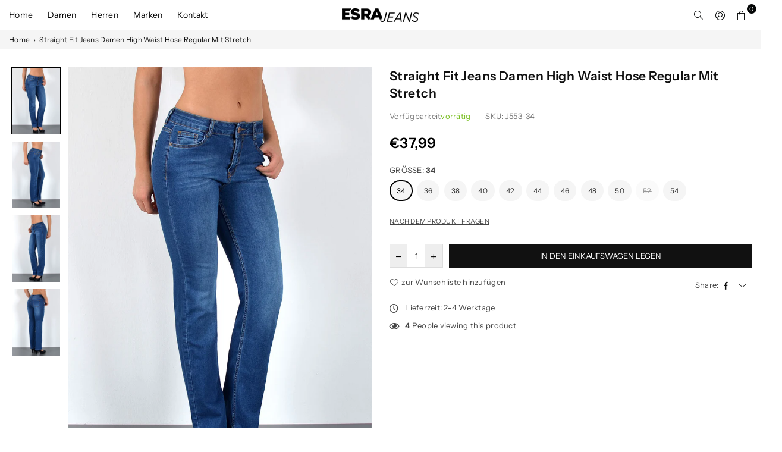

--- FILE ---
content_type: text/html; charset=utf-8
request_url: https://esrajeans.de/products/straight-fit-jeans-damen-high-waist-hose-regular-mit-stretch
body_size: 54897
content:
<!doctype html>
<html class="no-js" lang="de" >
<head>

<!-- Google Tag Manager -->
<script>(function(w,d,s,l,i){w[l]=w[l]||[];w[l].push({'gtm.start':
new Date().getTime(),event:'gtm.js'});var f=d.getElementsByTagName(s)[0],
j=d.createElement(s),dl=l!='dataLayer'?'&l='+l:'';j.async=true;j.src=
'https://www.googletagmanager.com/gtm.js?id='+i+dl;f.parentNode.insertBefore(j,f);
})(window,document,'script','dataLayer','GTM-PPGL9RGL');</script>
<!-- End Google Tag Manager -->
  
<script type="text/javascript">
    (function(c,l,a,r,i,t,y){
        c[a]=c[a]||function(){(c[a].q=c[a].q||[]).push(arguments)};
        t=l.createElement(r);t.async=1;t.src="https://www.clarity.ms/tag/"+i;
        y=l.getElementsByTagName(r)[0];y.parentNode.insertBefore(t,y);
    })(window, document, "clarity", "script", "ivgwgtw0a2");
</script>
  <meta name="facebook-domain-verification" content="zbbdmgo5bnwjhccmnf3bol4l5h9aaf" />
 





<meta charset="utf-8">  <meta http-equiv="X-UA-Compatible" content="IE=edge,chrome=1"><meta name="viewport" content="width=device-width, initial-scale=1.0, maximum-scale=1.0, user-scalable=no"><meta name="theme-color" content="#000"><meta name="format-detection" content="telephone=no"><link rel="canonical" href="https://esrajeans.de/products/straight-fit-jeans-damen-high-waist-hose-regular-mit-stretch"><link rel="dns-prefetch" href="https://esrajeans.de" crossorigin><link rel="dns-prefetch" href="https://esrajeans.myshopify.com" crossorigin><link rel="dns-prefetch" href="https://cdn.shopify.com" crossorigin><link rel="dns-prefetch" href="https://fonts.shopifycdn.com" crossorigin><link rel="preconnect" href="https//fonts.shopifycdn.com/" crossorigin><link rel="preconnect" href="https//cdn.shopify.com" crossorigin><link rel="preconnect" href="https//ajax.googleapis.com">  <link rel="preload" as="style" href="//esrajeans.de/cdn/shop/t/7/assets/theme.css?v=89310708234844366221759333754" /><link rel="shortcut icon" href="//esrajeans.de/cdn/shop/files/esrajeans_32x32.png?v=1670093529" type="image/png"><link rel="apple-touch-icon-precomposed" type="image/png" sizes="152x152" href="//esrajeans.de/cdn/shop/files/esrajeans_152x.png?v=1670093529"><title>Straight Fit Jeans Damen High Waist Hose Regular mit Stretch&ndash; esrajeans</title><meta name="description" content="Straight Fit Jeans Damen High Waist Hose Regular mit Stretch Super. Bequeme Damen Jeanshose mit geradem Schnitt und hohem Bund, die für jeden Anlass optimal geeignet sind. Die Damen Geradeschnitt Jeans High Rise betont ihre Figur optimal. Die Stretch Jeans Damen ist bis Uebergroesse / Plussize Große Größen vorhanden."><!-- /snippets/social-meta-tags.liquid -->     <meta name="keywords" content="esrajeans, esrajeans.de" /><meta name="author" content="AdornThemes"><meta property="og:site_name" content="esrajeans"><meta property="og:url" content="https://esrajeans.de/products/straight-fit-jeans-damen-high-waist-hose-regular-mit-stretch"><meta property="og:title" content="Straight Fit Jeans Damen High Waist Hose Regular mit Stretch"><meta property="og:type" content="product"><meta property="og:description" content="Straight Fit Jeans Damen High Waist Hose Regular mit Stretch Super. Bequeme Damen Jeanshose mit geradem Schnitt und hohem Bund, die für jeden Anlass optimal geeignet sind. Die Damen Geradeschnitt Jeans High Rise betont ihre Figur optimal. Die Stretch Jeans Damen ist bis Uebergroesse / Plussize Große Größen vorhanden.">  <meta property="og:price:amount" content="37,99">  <meta property="og:price:currency" content="EUR"><meta property="og:image" content="http://esrajeans.de/cdn/shop/products/J553-Damen-Jeans-Straight-Fit-grosse-Groessen-1_1200x1200.jpg?v=1671027111"><meta property="og:image" content="http://esrajeans.de/cdn/shop/products/J553-Damen-Jeans-Straight-Fit-grosse-Groessen-2_1200x1200.jpg?v=1671027111"><meta property="og:image" content="http://esrajeans.de/cdn/shop/products/J553-Damen-Jeans-Straight-Fit-grosse-Groessen-3_1200x1200.jpg?v=1671027111"><meta property="og:image:secure_url" content="https://esrajeans.de/cdn/shop/products/J553-Damen-Jeans-Straight-Fit-grosse-Groessen-1_1200x1200.jpg?v=1671027111"><meta property="og:image:secure_url" content="https://esrajeans.de/cdn/shop/products/J553-Damen-Jeans-Straight-Fit-grosse-Groessen-2_1200x1200.jpg?v=1671027111"><meta property="og:image:secure_url" content="https://esrajeans.de/cdn/shop/products/J553-Damen-Jeans-Straight-Fit-grosse-Groessen-3_1200x1200.jpg?v=1671027111"><meta name="twitter:card" content="summary_large_image"><meta name="twitter:title" content="Straight Fit Jeans Damen High Waist Hose Regular mit Stretch"><meta name="twitter:description" content="Straight Fit Jeans Damen High Waist Hose Regular mit Stretch Super. Bequeme Damen Jeanshose mit geradem Schnitt und hohem Bund, die für jeden Anlass optimal geeignet sind. Die Damen Geradeschnitt Jeans High Rise betont ihre Figur optimal. Die Stretch Jeans Damen ist bis Uebergroesse / Plussize Große Größen vorhanden.">
<link rel="preload" as="font" href="//esrajeans.de/cdn/fonts/instrument_sans/instrumentsans_n4.db86542ae5e1596dbdb28c279ae6c2086c4c5bfa.woff2" type="font/woff2" crossorigin><link rel="preload" as="font" href="//esrajeans.de/cdn/fonts/instrument_sans/instrumentsans_n6.27dc66245013a6f7f317d383a3cc9a0c347fb42d.woff2" type="font/woff2" crossorigin><link rel="preload" as="font" href="//esrajeans.de/cdn/fonts/instrument_sans/instrumentsans_n7.e4ad9032e203f9a0977786c356573ced65a7419a.woff2" type="font/woff2" crossorigin><style type="text/css">*,::after,::before{box-sizing:border-box}article,aside,details,figcaption,figure,footer,header,hgroup,main,menu,nav,section,summary{display:block}body,button,input,select,textarea{font-family:arial;-webkit-font-smoothing:antialiased;-webkit-text-size-adjust:100%}a{background-color:transparent}a,a:after,a:before{transition:all .3s ease-in-out}b,strong{font-weight:700;}em{font-style:italic}small{font-size:80%}sub,sup{font-size:75%;line-height:0;position:relative;vertical-align:baseline}sup{top:-.5em}sub{bottom:-.25em}img{max-width:100%;border:0}button,input,optgroup,select,textarea{color:inherit;font:inherit;margin:0;outline:0}button[disabled],input[disabled]{cursor:default}.mb0{margin-bottom:0!important}.mb10{margin-bottom:10px!important}.mb20{margin-bottom:20px!important}[type=button]::-moz-focus-inner,[type=reset]::-moz-focus-inner,[type=submit]::-moz-focus-inner,button::-moz-focus-inner{border-style:none;padding:0}[type=button]:-moz-focusring,[type=reset]:-moz-focusring,[type=submit]:-moz-focusring,button:-moz-focusring{outline:1px dotted ButtonText}input[type=email],input[type=number],input[type=password],input[type=search]{-webkit-appearance:none;-moz-appearance:none}table{width:100%;border-collapse:collapse;border-spacing:0}td,th{padding:0}textarea{overflow:auto;-webkit-appearance:none;-moz-appearance:none}[tabindex='-1']:focus{outline:0}a,img{outline:0!important;border:0}[role=button],a,button,input,label,select,textarea{touch-action:manipulation}.flex{display:flex}.flex-item{flex:1}.clearfix::after{content:'';display:table;clear:both}.clear{clear:both}.icon__fallback-text,.visually-hidden{position:absolute!important;overflow:hidden;clip:rect(0 0 0 0);height:1px;width:1px;margin:-1px;padding:0;border:0}.visibility-hidden{visibility:hidden}.js-focus-hidden:focus{outline:0}.no-js:not(html),.no-js .js{display:none}.no-js .no-js:not(html){display:block}.skip-link:focus{clip:auto;width:auto;height:auto;margin:0;color:#111;background-color:#fff;padding:10px;opacity:1;z-index:10000;transition:none}blockquote{background:#f8f8f8;font-weight:600;font-size:15px;font-style:normal;text-align:center;padding:0 30px;margin:0}.rte blockquote{padding:25px;margin-bottom:20px}blockquote p+cite{margin-top:7.5px}blockquote cite{display:block;font-size:13px;font-style:inherit}code,pre{font-family:Consolas,monospace;font-size:1em}pre{overflow:auto}.rte:last-child{margin-bottom:0}.rte .h1,.rte .h2,.rte .h3,.rte .h4,.rte .h5,.rte .h6,.rte h1,.rte h2,.rte h3,.rte h4,.rte h5,.rte h6{margin-top:15px;margin-bottom:7.5px}.rte .h1:first-child,.rte .h2:first-child,.rte .h3:first-child,.rte .h4:first-child,.rte .h5:first-child,.rte .h6:first-child,.rte h1:first-child,.rte h2:first-child,.rte h3:first-child,.rte h4:first-child,.rte h5:first-child,.rte h6:first-child{margin-top:0}.rte li{margin-bottom:4px;list-style:inherit}.rte li:last-child{margin-bottom:0}.rte-setting{margin-bottom:11.11111px}.rte-setting:last-child{margin-bottom:0}p:last-child{margin-bottom:0}li{list-style:none}.fine-print{font-size:1.07692em;font-style:italic;margin:20px 0}.txt--minor{font-size:80%}.txt--emphasis{font-style:italic}.icon{display:inline-block;width:20px;height:20px;vertical-align:middle;fill:currentColor}.no-svg .icon{display:none}svg.icon:not(.icon--full-color) circle,svg.icon:not(.icon--full-color) ellipse,svg.icon:not(.icon--full-color) g,svg.icon:not(.icon--full-color) line,svg.icon:not(.icon--full-color) path,svg.icon:not(.icon--full-color) polygon,svg.icon:not(.icon--full-color) polyline,svg.icon:not(.icon--full-color) rect,symbol.icon:not(.icon--full-color) circle,symbol.icon:not(.icon--full-color) ellipse,symbol.icon:not(.icon--full-color) g,symbol.icon:not(.icon--full-color) line,symbol.icon:not(.icon--full-color) path,symbol.icon:not(.icon--full-color) polygon,symbol.icon:not(.icon--full-color) polyline,symbol.icon:not(.icon--full-color) rect{fill:inherit;stroke:inherit}.no-svg .icon__fallback-text{position:static!important;overflow:inherit;clip:none;height:auto;width:auto;margin:0}ol,ul{margin:0;padding:0}ol{list-style:decimal}.list--inline{padding:0;margin:0}.list--inline li{display:inline-block;margin-bottom:0;vertical-align:middle}.rte img{height:auto}.rte table{table-layout:fixed}.rte ol,.rte ul{margin:20px 0 30px 30px}.rte ol.list--inline,.rte ul.list--inline{margin-left:0}.rte ul{list-style:disc outside}.rte ul ul{list-style:circle outside}.rte ul ul ul{list-style:square outside}.rte a:not(.btn){padding-bottom:1px}.text-center .rte ol,.text-center .rte ul,.text-center.rte ol,.text-center.rte ul{margin-left:0;list-style-position:inside}.rte__table-wrapper{max-width:100%;overflow:auto;-webkit-overflow-scrolling:touch}svg:not(:root){overflow:hidden}.video-wrapper{position:relative;overflow:hidden;max-width:100%;padding-bottom:56.25%;height:0;height:auto}.video-wrapper iframe{position:absolute;top:0;left:0;width:100%;height:100%}form{margin:0}legend{border:0;padding:0}button{cursor:pointer}input[type=submit]{cursor:pointer}input[type=text]{-webkit-appearance:none;-moz-appearance:none}[type=checkbox]+label,[type=radio]+label{display:inline-block;margin-bottom:0}label[for]{cursor:pointer}textarea{min-height:100px}input[type=checkbox],input[type=radio]{margin:0 5px 0 0;vertical-align:middle}select::-ms-expand{display:none}.label--hidden{position:absolute;height:0;width:0;margin-bottom:0;overflow:hidden;clip:rect(1px,1px,1px,1px)}.form-vertical input,.form-vertical select,.form-vertical textarea{display:block;width:100%}.form-vertical [type=checkbox],.form-vertical [type=radio]{display:inline-block;width:auto;margin-right:5px}.form-vertical .btn,.form-vertical [type=submit]{display:inline-block;width:auto}.grid--table{display:table;table-layout:fixed;width:100%}.grid--table>.grid__item{float:none;display:table-cell;vertical-align:middle}.is-transitioning{display:block!important;visibility:visible!important}.mr0{margin:0 !important;}.pd0{ padding:0 !important;}.db{display:block}.dbi{display:inline-block}.dn {display:none}.pa {position:absolute}.pr {position:relative}.fwl{font-weight:300}.fwr{font-weight:400}.fwm{font-weight:500}.fwsb{font-weight:600}b,strong,.fwb{font-weight:700}em, .em{font-style:italic}.tt-u{text-transform:uppercase}.tt-l{text-transform:lowercase}.tt-c{text-transform:capitalize}.tt-n{text-transform:none}.tdn {text-decoration:none!important}.tdu {text-decoration:underline}.grid-sizer{width:25%; position:absolute}.w_auto {width:auto!important}.h_auto{height:auto}.w_100{width:100%!important}.h_100{height:100%!important}.fl{display:flex}.fl1{flex:1}.f-row{flex-direction:row}.f-col{flex-direction:column}.f-wrap{flex-wrap:wrap}.f-nowrap{flex-wrap:nowrap}.f-jcs{justify-content:flex-start}.f-jce{justify-content:flex-end}.f-jcc{justify-content:center}.f-jcsb{justify-content:space-between}.f-jcsa{justify-content:space-around}.f-jcse{justify-content:space-evenly}.f-ais{align-items:flex-start}.f-aie{align-items:flex-end}.f-aic{align-items:center}.f-aib{align-items:baseline}.f-aist{align-items:stretch}.f-acs{align-content:flex-start}.f-ace{align-content:flex-end}.f-acc{align-content:center}.f-acsb{align-content:space-between}.f-acsa{align-content:space-around}.f-acst{align-content:stretch}.f-asa{align-self:auto}.f-ass{align-self:flex-start}.f-ase{align-self:flex-end}.f-asc{align-self:center}.f-asb{align-self:baseline}.f-asst{align-self:stretch}.order0{order:0}.order1{order:1}.order2{order:2}.order3{order:3}.tl{text-align:left!important}.tc{text-align:center!important}.tr{text-align:right!important}@media (min-width:768px){.tl-md{text-align:left!important}.tc-md{text-align:center!important}.tr-md{text-align:right!important}.f-row-md{flex-direction:row}.f-col-md{flex-direction:column}.f-wrap-md{flex-wrap:wrap}.f-nowrap-md{flex-wrap:nowrap}.f-jcs-md{justify-content:flex-start}.f-jce-md{justify-content:flex-end}.f-jcc-md{justify-content:center}.f-jcsb-md{justify-content:space-between}.f-jcsa-md{justify-content:space-around}.f-jcse-md{justify-content:space-evenly}.f-ais-md{align-items:flex-start}.f-aie-md{align-items:flex-end}.f-aic-md{align-items:center}.f-aib-md{align-items:baseline}.f-aist-md{align-items:stretch}.f-acs-md{align-content:flex-start}.f-ace-md{align-content:flex-end}.f-acc-md{align-content:center}.f-acsb-md{align-content:space-between}.f-acsa-md{align-content:space-around}.f-acst-md{align-content:stretch}.f-asa-md{align-self:auto}.f-ass-md{align-self:flex-start}.f-ase-md{align-self:flex-end}.f-asc-md{align-self:center}.f-asb-md{align-self:baseline}.f-asst-md{align-self:stretch}}@media (min-width:1025px){.f-row-lg{flex-direction:row}.f-col-lg{flex-direction:column}.f-wrap-lg{flex-wrap:wrap}.f-nowrap-lg{flex-wrap:nowrap}.tl-lg {text-align:left!important}.tc-lg {text-align:center!important}.tr-lg {text-align:right!important}}@media (min-width:1280px){.f-wrap-xl{flex-wrap:wrap}.f-col-xl{flex-direction:column}.tl-xl {text-align:left!important}.tc-xl {text-align:center!important}.tr-xl {text-align:right!important}}.grid{list-style:none;margin:0 -15px;padding:0}.grid::after{content:'';display:table;clear:both}.grid__item{float:left;padding-left:15px;padding-right:15px;width:100%}@media only screen and (max-width:1024px){.grid{margin:0 -7.5px}.grid__item{padding-left:7.5px;padding-right:7.5px}}.grid__item[class*="--push"]{position:relative}.grid--rev{direction:rtl;text-align:left}.grid--rev>.grid__item{direction:ltr;text-align:left;float:right}.col-1,.one-whole{width:100%}.col-2,.five-tenths,.four-eighths,.one-half,.three-sixths,.two-quarters,.wd-50{width:50%}.col-3,.one-third,.two-sixths{width:33.33333%}.four-sixths,.two-thirds{width:66.66667%}.col-4,.one-quarter,.two-eighths{width:25%}.six-eighths,.three-quarters{width:75%}.col-5,.one-fifth,.two-tenths{width:20%}.four-tenths,.two-fifths,.wd-40{width:40%}.six-tenths,.three-fifths,.wd-60{width:60%}.eight-tenths,.four-fifths,.wd-80{width:80%}.one-sixth{width:16.66667%}.five-sixths{width:83.33333%}.one-seventh{width:14.28571%}.one-eighth{width:12.5%}.three-eighths{width:37.5%}.five-eighths{width:62.5%}.seven-eighths{width:87.5%}.one-nineth{width:11.11111%}.one-tenth{width:10%}.three-tenths,.wd-30{width:30%}.seven-tenths,.wd-70{width:70%}.nine-tenths,.wd-90{width:90%}.show{display:block!important}.hide{display:none!important}.text-left{text-align:left!important}.text-right{text-align:right!important}.text-center{text-align:center!important}@media only screen and (min-width:767px){.medium-up--one-whole{width:100%}.medium-up--five-tenths,.medium-up--four-eighths,.medium-up--one-half,.medium-up--three-sixths,.medium-up--two-quarters{width:50%}.medium-up--one-third,.medium-up--two-sixths{width:33.33333%}.medium-up--four-sixths,.medium-up--two-thirds{width:66.66667%}.medium-up--one-quarter,.medium-up--two-eighths{width:25%}.medium-up--six-eighths,.medium-up--three-quarters{width:75%}.medium-up--one-fifth,.medium-up--two-tenths{width:20%}.medium-up--four-tenths,.medium-up--two-fifths{width:40%}.medium-up--six-tenths,.medium-up--three-fifths{width:60%}.medium-up--eight-tenths,.medium-up--four-fifths{width:80%}.medium-up--one-sixth{width:16.66667%}.medium-up--five-sixths{width:83.33333%}.medium-up--one-seventh{width:14.28571%}.medium-up--one-eighth{width:12.5%}.medium-up--three-eighths{width:37.5%}.medium-up--five-eighths{width:62.5%}.medium-up--seven-eighths{width:87.5%}.medium-up--one-nineth{width:11.11111%}.medium-up--one-tenth{width:10%}.medium-up--three-tenths{width:30%}.medium-up--seven-tenths{width:70%}.medium-up--nine-tenths{width:90%}.grid--uniform .medium-up--five-tenths:nth-child(2n+1),.grid--uniform .medium-up--four-eighths:nth-child(2n+1),.grid--uniform .medium-up--one-eighth:nth-child(8n+1),.grid--uniform .medium-up--one-fifth:nth-child(5n+1),.grid--uniform .medium-up--one-half:nth-child(2n+1),.grid--uniform .medium-up--one-quarter:nth-child(4n+1),.grid--uniform .medium-up--one-seventh:nth-child(7n+1),.grid--uniform .medium-up--one-sixth:nth-child(6n+1),.grid--uniform .medium-up--one-third:nth-child(3n+1),.grid--uniform .medium-up--three-sixths:nth-child(2n+1),.grid--uniform .medium-up--two-eighths:nth-child(4n+1),.grid--uniform .medium-up--two-sixths:nth-child(3n+1){clear:both}.medium-up--show{display:block!important}.medium-up--hide{display:none!important}.medium-up--text-left{text-align:left!important}.medium-up--text-right{text-align:right!important}.medium-up--text-center{text-align:center!important}}@media only screen and (min-width:1025px){.large-up--one-whole{width:100%}.large-up--five-tenths,.large-up--four-eighths,.large-up--one-half,.large-up--three-sixths,.large-up--two-quarters{width:50%}.large-up--one-third,.large-up--two-sixths{width:33.33333%}.large-up--four-sixths,.large-up--two-thirds{width:66.66667%}.large-up--one-quarter,.large-up--two-eighths{width:25%}.large-up--six-eighths,.large-up--three-quarters{width:75%}.large-up--one-fifth,.large-up--two-tenths{width:20%}.large-up--four-tenths,.large-up--two-fifths{width:40%}.large-up--six-tenths,.large-up--three-fifths{width:60%}.large-up--eight-tenths,.large-up--four-fifths{width:80%}.large-up--one-sixth{width:16.66667%}.large-up--five-sixths{width:83.33333%}.large-up--one-seventh{width:14.28571%}.large-up--one-eighth{width:12.5%}.large-up--three-eighths{width:37.5%}.large-up--five-eighths{width:62.5%}.large-up--seven-eighths{width:87.5%}.large-up--one-nineth{width:11.11111%}.large-up--one-tenth{width:10%}.large-up--three-tenths{width:30%}.large-up--seven-tenths{width:70%}.large-up--nine-tenths{width:90%}.grid--uniform .large-up--five-tenths:nth-child(2n+1),.grid--uniform .large-up--four-eighths:nth-child(2n+1),.grid--uniform .large-up--one-eighth:nth-child(8n+1),.grid--uniform .large-up--one-fifth:nth-child(5n+1),.grid--uniform .large-up--one-half:nth-child(2n+1),.grid--uniform .large-up--one-quarter:nth-child(4n+1),.grid--uniform .large-up--one-seventh:nth-child(7n+1),.grid--uniform .large-up--one-sixth:nth-child(6n+1),.grid--uniform .large-up--one-third:nth-child(3n+1),.grid--uniform .large-up--three-sixths:nth-child(2n+1),.grid--uniform .large-up--two-eighths:nth-child(4n+1),.grid--uniform .large-up--two-sixths:nth-child(3n+1){clear:both}.large-up--show{display:block!important}.large-up--hide{display:none!important}.large-up--text-left{text-align:left!important}.large-up--text-right{text-align:right!important}.large-up--text-center{text-align:center!important}}@media only screen and (min-width:1280px){.widescreen--one-whole{width:100%}.widescreen--five-tenths,.widescreen--four-eighths,.widescreen--one-half,.widescreen--three-sixths,.widescreen--two-quarters{width:50%}.widescreen--one-third,.widescreen--two-sixths{width:33.33333%}.widescreen--four-sixths,.widescreen--two-thirds{width:66.66667%}.widescreen--one-quarter,.widescreen--two-eighths{width:25%}.widescreen--six-eighths,.widescreen--three-quarters{width:75%}.widescreen--one-fifth,.widescreen--two-tenths{width:20%}.widescreen--four-tenths,.widescreen--two-fifths{width:40%}.widescreen--six-tenths,.widescreen--three-fifths{width:60%}.widescreen--eight-tenths,.widescreen--four-fifths{width:80%}.widescreen--one-sixth{width:16.66667%}.widescreen--five-sixths{width:83.33333%}.widescreen--one-seventh{width:14.28571%}.widescreen--one-eighth{width:12.5%}.widescreen--three-eighths{width:37.5%}.widescreen--five-eighths{width:62.5%}.widescreen--seven-eighths{width:87.5%}.widescreen--one-nineth{width:11.11111%}.widescreen--one-tenth{width:10%}.widescreen--three-tenths{width:30%}.widescreen--seven-tenths{width:70%}.widescreen--nine-tenths{width:90%}.grid--uniform .widescreen--five-tenths:nth-child(2n+1),.grid--uniform .widescreen--four-eighths:nth-child(2n+1),.grid--uniform .widescreen--one-eighth:nth-child(8n+1),.grid--uniform .widescreen--one-fifth:nth-child(5n+1),.grid--uniform .widescreen--one-half:nth-child(2n+1),.grid--uniform .widescreen--one-quarter:nth-child(4n+1),.grid--uniform .widescreen--one-seventh:nth-child(7n+1),.grid--uniform .widescreen--one-sixth:nth-child(6n+1),.grid--uniform .widescreen--one-third:nth-child(3n+1),.grid--uniform .widescreen--three-sixths:nth-child(2n+1),.grid--uniform .widescreen--two-eighths:nth-child(4n+1),.grid--uniform .widescreen--two-sixths:nth-child(3n+1){clear:both}.widescreen--show{display:block!important}.widescreen--hide{display:none!important}.widescreen--text-left{text-align:left!important}.widescreen--text-right{text-align:right!important}.widescreen--text-center{text-align:center!important}}@media only screen and (min-width:1025px) and (max-width:1279px){.large--one-whole{width:100%}.large--five-tenths,.large--four-eighths,.large--one-half,.large--three-sixths,.large--two-quarters{width:50%}.large--one-third,.large--two-sixths{width:33.33333%}.large--four-sixths,.large--two-thirds{width:66.66667%}.large--one-quarter,.large--two-eighths{width:25%}.large--six-eighths,.large--three-quarters{width:75%}.large--one-fifth,.large--two-tenths{width:20%}.large--four-tenths,.large--two-fifths{width:40%}.large--six-tenths,.large--three-fifths{width:60%}.large--eight-tenths,.large--four-fifths{width:80%}.large--one-sixth{width:16.66667%}.large--five-sixths{width:83.33333%}.large--one-seventh{width:14.28571%}.large--one-eighth{width:12.5%}.large--three-eighths{width:37.5%}.large--five-eighths{width:62.5%}.large--seven-eighths{width:87.5%}.large--one-nineth{width:11.11111%}.large--one-tenth{width:10%}.large--three-tenths{width:30%}.large--seven-tenths{width:70%}.large--nine-tenths{width:90%}.grid--uniform .large--five-tenths:nth-child(2n+1),.grid--uniform .large--four-eighths:nth-child(2n+1),.grid--uniform .large--one-eighth:nth-child(8n+1),.grid--uniform .large--one-fifth:nth-child(5n+1),.grid--uniform .large--one-half:nth-child(2n+1),.grid--uniform .large--one-quarter:nth-child(4n+1),.grid--uniform .large--one-seventh:nth-child(7n+1),.grid--uniform .large--one-sixth:nth-child(6n+1),.grid--uniform .large--one-third:nth-child(3n+1),.grid--uniform .large--three-sixths:nth-child(2n+1),.grid--uniform .large--two-eighths:nth-child(4n+1),.grid--uniform .large--two-sixths:nth-child(3n+1){clear:both}.large--show{display:block!important}.large--hide{display:none!important}.large--text-left{text-align:left!important}.large--text-right{text-align:right!important}.large--text-center{text-align:center!important}}@media only screen and (min-width:767px) and (max-width:1024px){.medium--one-whole{width:100%}.medium--five-tenths,.medium--four-eighths,.medium--one-half,.medium--three-sixths,.medium--two-quarters{width:50%}.medium--one-third,.medium--two-sixths{width:33.33333%}.medium--four-sixths,.medium--two-thirds{width:66.66667%}.medium--one-quarter,.medium--two-eighths{width:25%}.medium--six-eighths,.medium--three-quarters{width:75%}.medium--one-fifth,.medium--two-tenths{width:20%}.medium--four-tenths,.medium--two-fifths{width:40%}.medium--six-tenths,.medium--three-fifths{width:60%}.medium--eight-tenths,.medium--four-fifths{width:80%}.medium--one-sixth{width:16.66667%}.medium--five-sixths{width:83.33333%}.medium--one-seventh{width:14.28571%}.medium--one-eighth{width:12.5%}.medium--three-eighths{width:37.5%}.medium--five-eighths{width:62.5%}.medium--seven-eighths{width:87.5%}.medium--one-nineth{width:11.11111%}.medium--one-tenth{width:10%}.medium--three-tenths{width:30%}.medium--seven-tenths{width:70%}.medium--nine-tenths{width:90%}.grid--uniform .medium--five-tenths:nth-child(2n+1),.grid--uniform .medium--four-eighths:nth-child(2n+1),.grid--uniform .medium--one-eighth:nth-child(8n+1),.grid--uniform .medium--one-fifth:nth-child(5n+1),.grid--uniform .medium--one-half:nth-child(2n+1),.grid--uniform .medium--one-quarter:nth-child(4n+1),.grid--uniform .medium--one-seventh:nth-child(7n+1),.grid--uniform .medium--one-sixth:nth-child(6n+1),.grid--uniform .medium--one-third:nth-child(3n+1),.grid--uniform .medium--three-sixths:nth-child(2n+1),.grid--uniform .medium--two-eighths:nth-child(4n+1),.grid--uniform .medium--two-sixths:nth-child(3n+1){clear:both}.medium--show{display:block!important}.medium--hide{display:none!important}.medium--text-left{text-align:left!important}.medium--text-right{text-align:right!important}.medium--text-center{text-align:center!important}}@media only screen and (max-width:766px){.grid{margin:0 -5px}.grid__item{padding-left:5px;padding-right:5px}.small--one-whole{width:100%}.small--five-tenths,.small--four-eighths,.small--one-half,.small--three-sixths,.small--two-quarters{width:50%}.small--one-third,.small--two-sixths{width:33.33333%}.small--four-sixths,.small--two-thirds{width:66.66667%}.small--one-quarter,.small--two-eighths{width:25%}.small--six-eighths,.small--three-quarters{width:75%}.small--one-fifth,.small--two-tenths{width:20%}.small--four-tenths,.small--two-fifths{width:40%}.small--six-tenths,.small--three-fifths{width:60%}.small--eight-tenths,.small--four-fifths{width:80%}.small--one-sixth{width:16.66667%}.small--five-sixths{width:83.33333%}.small--one-seventh{width:14.28571%}.small--one-eighth{width:12.5%}.small--three-eighths{width:37.5%}.small--five-eighths{width:62.5%}.small--seven-eighths{width:87.5%}.small--one-nineth{width:11.11111%}.small--one-tenth{width:10%}.small--three-tenths{width:30%}.small--seven-tenths{width:70%}.small--nine-tenths{width:90%}.grid--uniform .small--five-tenths:nth-child(2n+1),.grid--uniform .small--four-eighths:nth-child(2n+1),.grid--uniform .small--one-eighth:nth-child(8n+1),.grid--uniform .small--one-half:nth-child(2n+1),.grid--uniform .small--one-quarter:nth-child(4n+1),.grid--uniform .small--one-seventh:nth-child(7n+1),.grid--uniform .small--one-sixth:nth-child(6n+1),.grid--uniform .small--one-third:nth-child(3n+1),.grid--uniform .small--three-sixths:nth-child(2n+1),.grid--uniform .small--two-eighths:nth-child(4n+1),.grid--uniform .small--two-sixths:nth-child(3n+1),.grid--uniform.small--one-fifth:nth-child(5n+1){clear:both}.small--show{display:block!important}.small--hide{display:none!important}.small--text-left{text-align:left!important}.small--text-right{text-align:right!important}.small--text-center{text-align:center!important}}@font-face {font-family: "Instrument Sans";font-weight: 400;font-style: normal;font-display: swap;src: url("//esrajeans.de/cdn/fonts/instrument_sans/instrumentsans_n4.db86542ae5e1596dbdb28c279ae6c2086c4c5bfa.woff2") format("woff2"), url("//esrajeans.de/cdn/fonts/instrument_sans/instrumentsans_n4.510f1b081e58d08c30978f465518799851ef6d8b.woff") format("woff");}@font-face {font-family: "Instrument Sans";font-weight: 600;font-style: normal;font-display: swap;src: url("//esrajeans.de/cdn/fonts/instrument_sans/instrumentsans_n6.27dc66245013a6f7f317d383a3cc9a0c347fb42d.woff2") format("woff2"), url("//esrajeans.de/cdn/fonts/instrument_sans/instrumentsans_n6.1a71efbeeb140ec495af80aad612ad55e19e6d0e.woff") format("woff");}@font-face {font-family: "Instrument Sans";font-weight: 700;font-style: normal;font-display: swap;src: url("//esrajeans.de/cdn/fonts/instrument_sans/instrumentsans_n7.e4ad9032e203f9a0977786c356573ced65a7419a.woff2") format("woff2"), url("//esrajeans.de/cdn/fonts/instrument_sans/instrumentsans_n7.b9e40f166fb7639074ba34738101a9d2990bb41a.woff") format("woff");}@font-face{font-family:Adorn-Icons;src:url("//esrajeans.de/cdn/shop/t/7/assets/adorn-icons.woff2?v=167339017966625775301674477248") format('woff2'),url("//esrajeans.de/cdn/shop/t/7/assets/adorn-icons.woff?v=177162561609770262791674477248") format('woff');font-weight:400;font-style:normal;font-display:swap}.ad{font:normal normal normal 14px/1 adorn-icons;speak:none;text-transform:none;display:inline-block;vertical-align:middle;text-rendering:auto;-webkit-font-smoothing:antialiased;-moz-osx-font-smoothing:grayscale}</style>  <link rel="stylesheet" href="//esrajeans.de/cdn/shop/t/7/assets/theme.css?v=89310708234844366221759333754" type="text/css" media="all">    <link rel="preload" href="//esrajeans.de/cdn/shop/t/7/assets/jquery.min.js?v=11054033913403182911674477248" as="script">  <link rel="preload" href="//esrajeans.de/cdn/shop/t/7/assets/vendor.min.js?v=53531327463237195191674477249" as="script">  <script src="//esrajeans.de/cdn/shop/t/7/assets/jquery.min.js?v=11054033913403182911674477248"defer="defer"></script><script>var theme = {strings:{addToCart:"In den Einkaufswagen legen",soldOut:"Ausverkauft",unavailable:"Nicht verfügbar",showMore:"Mehr anzeigen",showLess:"Weniger anzeigen"},mlcurrency:false,moneyFormat:"€{{amount_with_comma_separator}}",currencyFormat:"money_format",shopCurrency:"EUR",autoCurrencies:true,money_currency_format:"€{{amount_with_comma_separator}} EUR",money_format:"€{{amount_with_comma_separator}}",ajax_cart:true,fixedHeader:true,animation:false,animationMobile:true,searchresult:"Alle Ergebnisse anzeigen",wlAvailable:"Verfügbar auf Wunschliste",rtl:false,days:"Tage",hours:"Stunden",minuts:"Monuten",seconds:"Sekunden",};document.documentElement.className = document.documentElement.className.replace('no-js', 'js');var Metatheme = null,thm = 'Belle', shpeml = 'info@esrajeans.de', dmn = window.location.hostname;        window.lazySizesConfig = window.lazySizesConfig || {};window.lazySizesConfig.loadMode = 1;window.lazySizesConfig.expand = 10;window.lazySizesConfig.expFactor = 1.5;      window.lazySizesConfig.loadHidden = false;</script><script src="//esrajeans.de/cdn/shop/t/7/assets/vendor.min.js?v=53531327463237195191674477249" defer="defer"></script>
   <script>window.performance && window.performance.mark && window.performance.mark('shopify.content_for_header.start');</script><meta name="facebook-domain-verification" content="zbbdmgo5bnwjhccmnf3bol4l5h9aaf">
<meta name="google-site-verification" content="MVfmeiZFFpqZgpKdYUkWCytLbL4MQr85jK-ImvQJFIw">
<meta id="shopify-digital-wallet" name="shopify-digital-wallet" content="/67432055058/digital_wallets/dialog">
<meta name="shopify-checkout-api-token" content="d478a4b31153c8b027c4d15e7323c49c">
<meta id="in-context-paypal-metadata" data-shop-id="67432055058" data-venmo-supported="false" data-environment="production" data-locale="de_DE" data-paypal-v4="true" data-currency="EUR">
<link rel="alternate" type="application/json+oembed" href="https://esrajeans.de/products/straight-fit-jeans-damen-high-waist-hose-regular-mit-stretch.oembed">
<script async="async" data-src="/checkouts/internal/preloads.js?locale=de-DE"></script>
<link rel="preconnect" href="https://shop.app" crossorigin="anonymous">
<script async="async" data-src="https://shop.app/checkouts/internal/preloads.js?locale=de-DE&shop_id=67432055058" crossorigin="anonymous"></script>
<script id="apple-pay-shop-capabilities" type="application/json">{"shopId":67432055058,"countryCode":"DE","currencyCode":"EUR","merchantCapabilities":["supports3DS"],"merchantId":"gid:\/\/shopify\/Shop\/67432055058","merchantName":"esrajeans","requiredBillingContactFields":["postalAddress","email"],"requiredShippingContactFields":["postalAddress","email"],"shippingType":"shipping","supportedNetworks":["visa","maestro","masterCard","amex"],"total":{"type":"pending","label":"esrajeans","amount":"1.00"},"shopifyPaymentsEnabled":true,"supportsSubscriptions":true}</script>
<script id="shopify-features" type="application/json">{"accessToken":"d478a4b31153c8b027c4d15e7323c49c","betas":["rich-media-storefront-analytics"],"domain":"esrajeans.de","predictiveSearch":true,"shopId":67432055058,"locale":"de"}</script>
<script>var Shopify = Shopify || {};
Shopify.shop = "esrajeans.myshopify.com";
Shopify.locale = "de";
Shopify.currency = {"active":"EUR","rate":"1.0"};
Shopify.country = "DE";
Shopify.theme = {"name":"Belle-install-me-shopify2.0-21","id":142425719058,"schema_name":"Belle OS 2.0","schema_version":"4.3","theme_store_id":null,"role":"main"};
Shopify.theme.handle = "null";
Shopify.theme.style = {"id":null,"handle":null};
Shopify.cdnHost = "esrajeans.de/cdn";
Shopify.routes = Shopify.routes || {};
Shopify.routes.root = "/";</script>
<script type="module">!function(o){(o.Shopify=o.Shopify||{}).modules=!0}(window);</script>
<script>!function(o){function n(){var o=[];function n(){o.push(Array.prototype.slice.apply(arguments))}return n.q=o,n}var t=o.Shopify=o.Shopify||{};t.loadFeatures=n(),t.autoloadFeatures=n()}(window);</script>
<script>
  window.ShopifyPay = window.ShopifyPay || {};
  window.ShopifyPay.apiHost = "shop.app\/pay";
  window.ShopifyPay.redirectState = null;
</script>
<script id="shop-js-analytics" type="application/json">{"pageType":"product"}</script>
<script defer="defer" async type="module" data-src="//esrajeans.de/cdn/shopifycloud/shop-js/modules/v2/client.init-shop-cart-sync_e98Ab_XN.de.esm.js"></script>
<script defer="defer" async type="module" data-src="//esrajeans.de/cdn/shopifycloud/shop-js/modules/v2/chunk.common_Pcw9EP95.esm.js"></script>
<script defer="defer" async type="module" data-src="//esrajeans.de/cdn/shopifycloud/shop-js/modules/v2/chunk.modal_CzmY4ZhL.esm.js"></script>
<script type="module">
  await import("//esrajeans.de/cdn/shopifycloud/shop-js/modules/v2/client.init-shop-cart-sync_e98Ab_XN.de.esm.js");
await import("//esrajeans.de/cdn/shopifycloud/shop-js/modules/v2/chunk.common_Pcw9EP95.esm.js");
await import("//esrajeans.de/cdn/shopifycloud/shop-js/modules/v2/chunk.modal_CzmY4ZhL.esm.js");

  window.Shopify.SignInWithShop?.initShopCartSync?.({"fedCMEnabled":true,"windoidEnabled":true});

</script>
<script>
  window.Shopify = window.Shopify || {};
  if (!window.Shopify.featureAssets) window.Shopify.featureAssets = {};
  window.Shopify.featureAssets['shop-js'] = {"shop-cart-sync":["modules/v2/client.shop-cart-sync_DazCVyJ3.de.esm.js","modules/v2/chunk.common_Pcw9EP95.esm.js","modules/v2/chunk.modal_CzmY4ZhL.esm.js"],"init-fed-cm":["modules/v2/client.init-fed-cm_D0AulfmK.de.esm.js","modules/v2/chunk.common_Pcw9EP95.esm.js","modules/v2/chunk.modal_CzmY4ZhL.esm.js"],"shop-cash-offers":["modules/v2/client.shop-cash-offers_BISyWFEA.de.esm.js","modules/v2/chunk.common_Pcw9EP95.esm.js","modules/v2/chunk.modal_CzmY4ZhL.esm.js"],"shop-login-button":["modules/v2/client.shop-login-button_D_c1vx_E.de.esm.js","modules/v2/chunk.common_Pcw9EP95.esm.js","modules/v2/chunk.modal_CzmY4ZhL.esm.js"],"pay-button":["modules/v2/client.pay-button_CHADzJ4g.de.esm.js","modules/v2/chunk.common_Pcw9EP95.esm.js","modules/v2/chunk.modal_CzmY4ZhL.esm.js"],"shop-button":["modules/v2/client.shop-button_CQnD2U3v.de.esm.js","modules/v2/chunk.common_Pcw9EP95.esm.js","modules/v2/chunk.modal_CzmY4ZhL.esm.js"],"avatar":["modules/v2/client.avatar_BTnouDA3.de.esm.js"],"init-windoid":["modules/v2/client.init-windoid_CmA0-hrC.de.esm.js","modules/v2/chunk.common_Pcw9EP95.esm.js","modules/v2/chunk.modal_CzmY4ZhL.esm.js"],"init-shop-for-new-customer-accounts":["modules/v2/client.init-shop-for-new-customer-accounts_BCzC_Mib.de.esm.js","modules/v2/client.shop-login-button_D_c1vx_E.de.esm.js","modules/v2/chunk.common_Pcw9EP95.esm.js","modules/v2/chunk.modal_CzmY4ZhL.esm.js"],"init-shop-email-lookup-coordinator":["modules/v2/client.init-shop-email-lookup-coordinator_DYzOit4u.de.esm.js","modules/v2/chunk.common_Pcw9EP95.esm.js","modules/v2/chunk.modal_CzmY4ZhL.esm.js"],"init-shop-cart-sync":["modules/v2/client.init-shop-cart-sync_e98Ab_XN.de.esm.js","modules/v2/chunk.common_Pcw9EP95.esm.js","modules/v2/chunk.modal_CzmY4ZhL.esm.js"],"shop-toast-manager":["modules/v2/client.shop-toast-manager_Bc-1elH8.de.esm.js","modules/v2/chunk.common_Pcw9EP95.esm.js","modules/v2/chunk.modal_CzmY4ZhL.esm.js"],"init-customer-accounts":["modules/v2/client.init-customer-accounts_CqlRHmZs.de.esm.js","modules/v2/client.shop-login-button_D_c1vx_E.de.esm.js","modules/v2/chunk.common_Pcw9EP95.esm.js","modules/v2/chunk.modal_CzmY4ZhL.esm.js"],"init-customer-accounts-sign-up":["modules/v2/client.init-customer-accounts-sign-up_DZmBw6yB.de.esm.js","modules/v2/client.shop-login-button_D_c1vx_E.de.esm.js","modules/v2/chunk.common_Pcw9EP95.esm.js","modules/v2/chunk.modal_CzmY4ZhL.esm.js"],"shop-follow-button":["modules/v2/client.shop-follow-button_Cx-w7rSq.de.esm.js","modules/v2/chunk.common_Pcw9EP95.esm.js","modules/v2/chunk.modal_CzmY4ZhL.esm.js"],"checkout-modal":["modules/v2/client.checkout-modal_Djjmh8qM.de.esm.js","modules/v2/chunk.common_Pcw9EP95.esm.js","modules/v2/chunk.modal_CzmY4ZhL.esm.js"],"shop-login":["modules/v2/client.shop-login_DMZMgoZf.de.esm.js","modules/v2/chunk.common_Pcw9EP95.esm.js","modules/v2/chunk.modal_CzmY4ZhL.esm.js"],"lead-capture":["modules/v2/client.lead-capture_SqejaEd8.de.esm.js","modules/v2/chunk.common_Pcw9EP95.esm.js","modules/v2/chunk.modal_CzmY4ZhL.esm.js"],"payment-terms":["modules/v2/client.payment-terms_DUeEqFTJ.de.esm.js","modules/v2/chunk.common_Pcw9EP95.esm.js","modules/v2/chunk.modal_CzmY4ZhL.esm.js"]};
</script>
<script>(function() {
  var isLoaded = false;
  function asyncLoad() {
    if (isLoaded) return;
    isLoaded = true;
    var urls = ["https:\/\/rio.pwztag.com\/rio.js?shop=esrajeans.myshopify.com","https:\/\/tseish-app.connect.trustedshops.com\/esc.js?apiBaseUrl=aHR0cHM6Ly90c2Vpc2gtYXBwLmNvbm5lY3QudHJ1c3RlZHNob3BzLmNvbQ==\u0026instanceId=ZXNyYWplYW5zLm15c2hvcGlmeS5jb20=\u0026shop=esrajeans.myshopify.com"];
    for (var i = 0; i < urls.length; i++) {
      var s = document.createElement('script');
      s.type = 'text/javascript';
      s.async = true;
      s.src = urls[i];
      var x = document.getElementsByTagName('script')[0];
      x.parentNode.insertBefore(s, x);
    }
  };
  document.addEventListener('StartAsyncLoading',function(event){asyncLoad();});if(window.attachEvent) {
    window.attachEvent('onload', function(){});
  } else {
    window.addEventListener('load', function(){}, false);
  }
})();</script>
<script id="__st">var __st={"a":67432055058,"offset":3600,"reqid":"b909041c-b815-4ca2-88f1-269947fad1df-1769038398","pageurl":"esrajeans.de\/products\/straight-fit-jeans-damen-high-waist-hose-regular-mit-stretch","u":"55b77d17467f","p":"product","rtyp":"product","rid":8053250326802};</script>
<script>window.ShopifyPaypalV4VisibilityTracking = true;</script>
<script id="captcha-bootstrap">!function(){'use strict';const t='contact',e='account',n='new_comment',o=[[t,t],['blogs',n],['comments',n],[t,'customer']],c=[[e,'customer_login'],[e,'guest_login'],[e,'recover_customer_password'],[e,'create_customer']],r=t=>t.map((([t,e])=>`form[action*='/${t}']:not([data-nocaptcha='true']) input[name='form_type'][value='${e}']`)).join(','),a=t=>()=>t?[...document.querySelectorAll(t)].map((t=>t.form)):[];function s(){const t=[...o],e=r(t);return a(e)}const i='password',u='form_key',d=['recaptcha-v3-token','g-recaptcha-response','h-captcha-response',i],f=()=>{try{return window.sessionStorage}catch{return}},m='__shopify_v',_=t=>t.elements[u];function p(t,e,n=!1){try{const o=window.sessionStorage,c=JSON.parse(o.getItem(e)),{data:r}=function(t){const{data:e,action:n}=t;return t[m]||n?{data:e,action:n}:{data:t,action:n}}(c);for(const[e,n]of Object.entries(r))t.elements[e]&&(t.elements[e].value=n);n&&o.removeItem(e)}catch(o){console.error('form repopulation failed',{error:o})}}const l='form_type',E='cptcha';function T(t){t.dataset[E]=!0}const w=window,h=w.document,L='Shopify',v='ce_forms',y='captcha';let A=!1;((t,e)=>{const n=(g='f06e6c50-85a8-45c8-87d0-21a2b65856fe',I='https://cdn.shopify.com/shopifycloud/storefront-forms-hcaptcha/ce_storefront_forms_captcha_hcaptcha.v1.5.2.iife.js',D={infoText:'Durch hCaptcha geschützt',privacyText:'Datenschutz',termsText:'Allgemeine Geschäftsbedingungen'},(t,e,n)=>{const o=w[L][v],c=o.bindForm;if(c)return c(t,g,e,D).then(n);var r;o.q.push([[t,g,e,D],n]),r=I,A||(h.body.append(Object.assign(h.createElement('script'),{id:'captcha-provider',async:!0,src:r})),A=!0)});var g,I,D;w[L]=w[L]||{},w[L][v]=w[L][v]||{},w[L][v].q=[],w[L][y]=w[L][y]||{},w[L][y].protect=function(t,e){n(t,void 0,e),T(t)},Object.freeze(w[L][y]),function(t,e,n,w,h,L){const[v,y,A,g]=function(t,e,n){const i=e?o:[],u=t?c:[],d=[...i,...u],f=r(d),m=r(i),_=r(d.filter((([t,e])=>n.includes(e))));return[a(f),a(m),a(_),s()]}(w,h,L),I=t=>{const e=t.target;return e instanceof HTMLFormElement?e:e&&e.form},D=t=>v().includes(t);t.addEventListener('submit',(t=>{const e=I(t);if(!e)return;const n=D(e)&&!e.dataset.hcaptchaBound&&!e.dataset.recaptchaBound,o=_(e),c=g().includes(e)&&(!o||!o.value);(n||c)&&t.preventDefault(),c&&!n&&(function(t){try{if(!f())return;!function(t){const e=f();if(!e)return;const n=_(t);if(!n)return;const o=n.value;o&&e.removeItem(o)}(t);const e=Array.from(Array(32),(()=>Math.random().toString(36)[2])).join('');!function(t,e){_(t)||t.append(Object.assign(document.createElement('input'),{type:'hidden',name:u})),t.elements[u].value=e}(t,e),function(t,e){const n=f();if(!n)return;const o=[...t.querySelectorAll(`input[type='${i}']`)].map((({name:t})=>t)),c=[...d,...o],r={};for(const[a,s]of new FormData(t).entries())c.includes(a)||(r[a]=s);n.setItem(e,JSON.stringify({[m]:1,action:t.action,data:r}))}(t,e)}catch(e){console.error('failed to persist form',e)}}(e),e.submit())}));const S=(t,e)=>{t&&!t.dataset[E]&&(n(t,e.some((e=>e===t))),T(t))};for(const o of['focusin','change'])t.addEventListener(o,(t=>{const e=I(t);D(e)&&S(e,y())}));const B=e.get('form_key'),M=e.get(l),P=B&&M;t.addEventListener('DOMContentLoaded',(()=>{const t=y();if(P)for(const e of t)e.elements[l].value===M&&p(e,B);[...new Set([...A(),...v().filter((t=>'true'===t.dataset.shopifyCaptcha))])].forEach((e=>S(e,t)))}))}(h,new URLSearchParams(w.location.search),n,t,e,['guest_login'])})(!0,!0)}();</script>
<script integrity="sha256-4kQ18oKyAcykRKYeNunJcIwy7WH5gtpwJnB7kiuLZ1E=" data-source-attribution="shopify.loadfeatures" defer="defer" data-src="//esrajeans.de/cdn/shopifycloud/storefront/assets/storefront/load_feature-a0a9edcb.js" crossorigin="anonymous"></script>
<script crossorigin="anonymous" defer="defer" data-src="//esrajeans.de/cdn/shopifycloud/storefront/assets/shopify_pay/storefront-65b4c6d7.js?v=20250812"></script>
<script data-source-attribution="shopify.dynamic_checkout.dynamic.init">var Shopify=Shopify||{};Shopify.PaymentButton=Shopify.PaymentButton||{isStorefrontPortableWallets:!0,init:function(){window.Shopify.PaymentButton.init=function(){};var t=document.createElement("script");t.data-src="https://esrajeans.de/cdn/shopifycloud/portable-wallets/latest/portable-wallets.de.js",t.type="module",document.head.appendChild(t)}};
</script>
<script data-source-attribution="shopify.dynamic_checkout.buyer_consent">
  function portableWalletsHideBuyerConsent(e){var t=document.getElementById("shopify-buyer-consent"),n=document.getElementById("shopify-subscription-policy-button");t&&n&&(t.classList.add("hidden"),t.setAttribute("aria-hidden","true"),n.removeEventListener("click",e))}function portableWalletsShowBuyerConsent(e){var t=document.getElementById("shopify-buyer-consent"),n=document.getElementById("shopify-subscription-policy-button");t&&n&&(t.classList.remove("hidden"),t.removeAttribute("aria-hidden"),n.addEventListener("click",e))}window.Shopify?.PaymentButton&&(window.Shopify.PaymentButton.hideBuyerConsent=portableWalletsHideBuyerConsent,window.Shopify.PaymentButton.showBuyerConsent=portableWalletsShowBuyerConsent);
</script>
<script data-source-attribution="shopify.dynamic_checkout.cart.bootstrap">document.addEventListener("DOMContentLoaded",(function(){function t(){return document.querySelector("shopify-accelerated-checkout-cart, shopify-accelerated-checkout")}if(t())Shopify.PaymentButton.init();else{new MutationObserver((function(e,n){t()&&(Shopify.PaymentButton.init(),n.disconnect())})).observe(document.body,{childList:!0,subtree:!0})}}));
</script>
<link id="shopify-accelerated-checkout-styles" rel="stylesheet" media="screen" href="https://esrajeans.de/cdn/shopifycloud/portable-wallets/latest/accelerated-checkout-backwards-compat.css" crossorigin="anonymous">
<style id="shopify-accelerated-checkout-cart">
        #shopify-buyer-consent {
  margin-top: 1em;
  display: inline-block;
  width: 100%;
}

#shopify-buyer-consent.hidden {
  display: none;
}

#shopify-subscription-policy-button {
  background: none;
  border: none;
  padding: 0;
  text-decoration: underline;
  font-size: inherit;
  cursor: pointer;
}

#shopify-subscription-policy-button::before {
  box-shadow: none;
}

      </style>

<script>window.performance && window.performance.mark && window.performance.mark('shopify.content_for_header.end');</script><!-- "snippets/weglot_hreftags.liquid" was not rendered, the associated app was uninstalled -->
<!-- "snippets/weglot_switcher.liquid" was not rendered, the associated app was uninstalled -->
  <!-- Start: AvisPlus -->
<!--   <script src="https://code.jquery.com/jquery-3.6.0.min.js" integrity="sha256-/xUj+3OJU5yExlq6GSYGSHk7tPXikynS7ogEvDej/m4=" crossorigin="anonymous"></script> -->
  <script src="//esrajeans.de/cdn/shop/t/7/assets/avisplus-product-options-custom.js?v=24818701743310646001675151651" defer="defer"></script>
  <!-- End: AvisPlus -->
  

<script>
  var __productWizRioProduct = {"id":8053250326802,"title":"Straight Fit Jeans Damen High Waist Hose Regular mit Stretch","handle":"straight-fit-jeans-damen-high-waist-hose-regular-mit-stretch","description":"\u003cul data-mce-fragment=\"1\"\u003e\n\u003cli data-mce-fragment=\"1\"\u003e\u003cem\u003e\u003cstrong\u003eStraight Fit Jeans Damen High Waist Hose Regular mit Stretch Blau\u003cbr\u003e\u003c\/strong\u003e\u003c\/em\u003e\u003c\/li\u003e\n\u003cli data-mce-fragment=\"1\"\u003e\u003cem data-mce-fragment=\"1\"\u003e\u003cstrong data-mce-fragment=\"1\"\u003eSuper bequeme Damen Jeanshose mit geradem Schnitt und hohem Bund die für jeden Anlass optimal geeignet\u003c\/strong\u003e\u003c\/em\u003e\u003c\/li\u003e\n\u003cli data-mce-fragment=\"1\"\u003e\u003cem data-mce-fragment=\"1\"\u003e\u003cstrong data-mce-fragment=\"1\"\u003eDie Damen Geradeschnitt Jeans Hose High Rise wirkt figurbetont und verlängert optisch die Beine, wodurch ihre Figur in Szene gesetzt wird\u003c\/strong\u003e\u003c\/em\u003e\u003c\/li\u003e\n\u003cli data-mce-fragment=\"1\"\u003e\u003cem data-mce-fragment=\"1\"\u003e\u003cstrong data-mce-fragment=\"1\"\u003e\u003cspan class=\"a-list-item\" data-mce-fragment=\"1\"\u003eDie High Waist Jeans Damen besteht aus 95% Baumwolle und 5% Elasthan \u003c\/span\u003e\u003c\/strong\u003e\u003c\/em\u003e\u003c\/li\u003e\n\u003cli data-mce-fragment=\"1\"\u003e\u003cem data-mce-fragment=\"1\"\u003e\u003cstrong data-mce-fragment=\"1\"\u003e\u003cspan class=\"a-list-item\" data-mce-fragment=\"1\"\u003e Die Damen Regular Hose ist bis Uebergroesse \/ Plussize Grosse Groessen vorhanden\u003c\/span\u003e\u003c\/strong\u003e\u003c\/em\u003e\u003c\/li\u003e\n\u003cli data-mce-fragment=\"1\"\u003e\u003cem data-mce-fragment=\"1\"\u003e\u003cstrong data-mce-fragment=\"1\"\u003e\u003cspan class=\"a-list-item\" data-mce-fragment=\"1\"\u003e die Jeanshosen haben Deutsche Größen und können daher in ihrer gewohnten Größe bestellt werden, Größen fallen Normal aus\u003cbr\u003e\u003c\/span\u003e\u003c\/strong\u003e\u003c\/em\u003e\u003c\/li\u003e\n\u003cli data-mce-fragment=\"1\"\u003e\u003cem data-mce-fragment=\"1\"\u003e\u003cstrong data-mce-fragment=\"1\"\u003e\u003cspan class=\"a-list-item\" data-mce-fragment=\"1\"\u003eArtikelnummer: J553\u003c\/span\u003e\u003c\/strong\u003e\u003c\/em\u003e\u003c\/li\u003e\n\u003c\/ul\u003e","published_at":"2022-12-14T15:11:50+01:00","created_at":"2022-12-14T15:11:48+01:00","vendor":"esrajeans","type":"Jeans","tags":["damen","esra","straight jeans"],"price":3799,"price_min":3799,"price_max":3799,"available":true,"price_varies":false,"compare_at_price":null,"compare_at_price_min":0,"compare_at_price_max":0,"compare_at_price_varies":false,"variants":[{"id":44218273792274,"title":"34","option1":"34","option2":null,"option3":null,"sku":"J553-34","requires_shipping":true,"taxable":true,"featured_image":null,"available":true,"name":"Straight Fit Jeans Damen High Waist Hose Regular mit Stretch - 34","public_title":"34","options":["34"],"price":3799,"weight":400,"compare_at_price":null,"inventory_management":"shopify","barcode":"","requires_selling_plan":false,"selling_plan_allocations":[]},{"id":44218273825042,"title":"36","option1":"36","option2":null,"option3":null,"sku":"J553-36","requires_shipping":true,"taxable":true,"featured_image":null,"available":true,"name":"Straight Fit Jeans Damen High Waist Hose Regular mit Stretch - 36","public_title":"36","options":["36"],"price":3799,"weight":400,"compare_at_price":null,"inventory_management":"shopify","barcode":"","requires_selling_plan":false,"selling_plan_allocations":[]},{"id":44218273857810,"title":"38","option1":"38","option2":null,"option3":null,"sku":"J553-38","requires_shipping":true,"taxable":true,"featured_image":null,"available":true,"name":"Straight Fit Jeans Damen High Waist Hose Regular mit Stretch - 38","public_title":"38","options":["38"],"price":3799,"weight":400,"compare_at_price":null,"inventory_management":"shopify","barcode":"","requires_selling_plan":false,"selling_plan_allocations":[]},{"id":44218273890578,"title":"40","option1":"40","option2":null,"option3":null,"sku":"J553-40","requires_shipping":true,"taxable":true,"featured_image":null,"available":true,"name":"Straight Fit Jeans Damen High Waist Hose Regular mit Stretch - 40","public_title":"40","options":["40"],"price":3799,"weight":400,"compare_at_price":null,"inventory_management":"shopify","barcode":"","requires_selling_plan":false,"selling_plan_allocations":[]},{"id":44218273923346,"title":"42","option1":"42","option2":null,"option3":null,"sku":"J553-42","requires_shipping":true,"taxable":true,"featured_image":null,"available":true,"name":"Straight Fit Jeans Damen High Waist Hose Regular mit Stretch - 42","public_title":"42","options":["42"],"price":3799,"weight":400,"compare_at_price":null,"inventory_management":"shopify","barcode":"","requires_selling_plan":false,"selling_plan_allocations":[]},{"id":44218273956114,"title":"44","option1":"44","option2":null,"option3":null,"sku":"J553-44","requires_shipping":true,"taxable":true,"featured_image":null,"available":true,"name":"Straight Fit Jeans Damen High Waist Hose Regular mit Stretch - 44","public_title":"44","options":["44"],"price":3799,"weight":400,"compare_at_price":null,"inventory_management":"shopify","barcode":"","requires_selling_plan":false,"selling_plan_allocations":[]},{"id":44218273988882,"title":"46","option1":"46","option2":null,"option3":null,"sku":"J553-46","requires_shipping":true,"taxable":true,"featured_image":null,"available":true,"name":"Straight Fit Jeans Damen High Waist Hose Regular mit Stretch - 46","public_title":"46","options":["46"],"price":3799,"weight":400,"compare_at_price":null,"inventory_management":"shopify","barcode":"","requires_selling_plan":false,"selling_plan_allocations":[]},{"id":44218274021650,"title":"48","option1":"48","option2":null,"option3":null,"sku":"J553-48","requires_shipping":true,"taxable":true,"featured_image":null,"available":true,"name":"Straight Fit Jeans Damen High Waist Hose Regular mit Stretch - 48","public_title":"48","options":["48"],"price":3799,"weight":400,"compare_at_price":null,"inventory_management":"shopify","barcode":"","requires_selling_plan":false,"selling_plan_allocations":[]},{"id":44218274054418,"title":"50","option1":"50","option2":null,"option3":null,"sku":"J553-50","requires_shipping":true,"taxable":true,"featured_image":null,"available":true,"name":"Straight Fit Jeans Damen High Waist Hose Regular mit Stretch - 50","public_title":"50","options":["50"],"price":3799,"weight":400,"compare_at_price":null,"inventory_management":"shopify","barcode":"","requires_selling_plan":false,"selling_plan_allocations":[]},{"id":44218274087186,"title":"52","option1":"52","option2":null,"option3":null,"sku":"J553-52","requires_shipping":true,"taxable":true,"featured_image":null,"available":false,"name":"Straight Fit Jeans Damen High Waist Hose Regular mit Stretch - 52","public_title":"52","options":["52"],"price":3799,"weight":400,"compare_at_price":null,"inventory_management":"shopify","barcode":"","requires_selling_plan":false,"selling_plan_allocations":[]},{"id":44218274119954,"title":"54","option1":"54","option2":null,"option3":null,"sku":"J553-54","requires_shipping":true,"taxable":true,"featured_image":null,"available":true,"name":"Straight Fit Jeans Damen High Waist Hose Regular mit Stretch - 54","public_title":"54","options":["54"],"price":3799,"weight":400,"compare_at_price":null,"inventory_management":"shopify","barcode":"","requires_selling_plan":false,"selling_plan_allocations":[]}],"images":["\/\/esrajeans.de\/cdn\/shop\/products\/J553-Damen-Jeans-Straight-Fit-grosse-Groessen-1.jpg?v=1671027111","\/\/esrajeans.de\/cdn\/shop\/products\/J553-Damen-Jeans-Straight-Fit-grosse-Groessen-2.jpg?v=1671027111","\/\/esrajeans.de\/cdn\/shop\/products\/J553-Damen-Jeans-Straight-Fit-grosse-Groessen-3.jpg?v=1671027111","\/\/esrajeans.de\/cdn\/shop\/products\/J553-Damen-Jeans-Straight-Fit-grosse-Groessen-4.jpg?v=1671027111"],"featured_image":"\/\/esrajeans.de\/cdn\/shop\/products\/J553-Damen-Jeans-Straight-Fit-grosse-Groessen-1.jpg?v=1671027111","options":["Größe"],"media":[{"alt":null,"id":32422447776018,"position":1,"preview_image":{"aspect_ratio":0.733,"height":1200,"width":880,"src":"\/\/esrajeans.de\/cdn\/shop\/products\/J553-Damen-Jeans-Straight-Fit-grosse-Groessen-1.jpg?v=1671027111"},"aspect_ratio":0.733,"height":1200,"media_type":"image","src":"\/\/esrajeans.de\/cdn\/shop\/products\/J553-Damen-Jeans-Straight-Fit-grosse-Groessen-1.jpg?v=1671027111","width":880},{"alt":null,"id":32422447808786,"position":2,"preview_image":{"aspect_ratio":0.733,"height":1200,"width":880,"src":"\/\/esrajeans.de\/cdn\/shop\/products\/J553-Damen-Jeans-Straight-Fit-grosse-Groessen-2.jpg?v=1671027111"},"aspect_ratio":0.733,"height":1200,"media_type":"image","src":"\/\/esrajeans.de\/cdn\/shop\/products\/J553-Damen-Jeans-Straight-Fit-grosse-Groessen-2.jpg?v=1671027111","width":880},{"alt":null,"id":32422447841554,"position":3,"preview_image":{"aspect_ratio":0.733,"height":1200,"width":880,"src":"\/\/esrajeans.de\/cdn\/shop\/products\/J553-Damen-Jeans-Straight-Fit-grosse-Groessen-3.jpg?v=1671027111"},"aspect_ratio":0.733,"height":1200,"media_type":"image","src":"\/\/esrajeans.de\/cdn\/shop\/products\/J553-Damen-Jeans-Straight-Fit-grosse-Groessen-3.jpg?v=1671027111","width":880},{"alt":null,"id":32422447874322,"position":4,"preview_image":{"aspect_ratio":0.733,"height":1200,"width":880,"src":"\/\/esrajeans.de\/cdn\/shop\/products\/J553-Damen-Jeans-Straight-Fit-grosse-Groessen-4.jpg?v=1671027111"},"aspect_ratio":0.733,"height":1200,"media_type":"image","src":"\/\/esrajeans.de\/cdn\/shop\/products\/J553-Damen-Jeans-Straight-Fit-grosse-Groessen-4.jpg?v=1671027111","width":880}],"requires_selling_plan":false,"selling_plan_groups":[],"content":"\u003cul data-mce-fragment=\"1\"\u003e\n\u003cli data-mce-fragment=\"1\"\u003e\u003cem\u003e\u003cstrong\u003eStraight Fit Jeans Damen High Waist Hose Regular mit Stretch Blau\u003cbr\u003e\u003c\/strong\u003e\u003c\/em\u003e\u003c\/li\u003e\n\u003cli data-mce-fragment=\"1\"\u003e\u003cem data-mce-fragment=\"1\"\u003e\u003cstrong data-mce-fragment=\"1\"\u003eSuper bequeme Damen Jeanshose mit geradem Schnitt und hohem Bund die für jeden Anlass optimal geeignet\u003c\/strong\u003e\u003c\/em\u003e\u003c\/li\u003e\n\u003cli data-mce-fragment=\"1\"\u003e\u003cem data-mce-fragment=\"1\"\u003e\u003cstrong data-mce-fragment=\"1\"\u003eDie Damen Geradeschnitt Jeans Hose High Rise wirkt figurbetont und verlängert optisch die Beine, wodurch ihre Figur in Szene gesetzt wird\u003c\/strong\u003e\u003c\/em\u003e\u003c\/li\u003e\n\u003cli data-mce-fragment=\"1\"\u003e\u003cem data-mce-fragment=\"1\"\u003e\u003cstrong data-mce-fragment=\"1\"\u003e\u003cspan class=\"a-list-item\" data-mce-fragment=\"1\"\u003eDie High Waist Jeans Damen besteht aus 95% Baumwolle und 5% Elasthan \u003c\/span\u003e\u003c\/strong\u003e\u003c\/em\u003e\u003c\/li\u003e\n\u003cli data-mce-fragment=\"1\"\u003e\u003cem data-mce-fragment=\"1\"\u003e\u003cstrong data-mce-fragment=\"1\"\u003e\u003cspan class=\"a-list-item\" data-mce-fragment=\"1\"\u003e Die Damen Regular Hose ist bis Uebergroesse \/ Plussize Grosse Groessen vorhanden\u003c\/span\u003e\u003c\/strong\u003e\u003c\/em\u003e\u003c\/li\u003e\n\u003cli data-mce-fragment=\"1\"\u003e\u003cem data-mce-fragment=\"1\"\u003e\u003cstrong data-mce-fragment=\"1\"\u003e\u003cspan class=\"a-list-item\" data-mce-fragment=\"1\"\u003e die Jeanshosen haben Deutsche Größen und können daher in ihrer gewohnten Größe bestellt werden, Größen fallen Normal aus\u003cbr\u003e\u003c\/span\u003e\u003c\/strong\u003e\u003c\/em\u003e\u003c\/li\u003e\n\u003cli data-mce-fragment=\"1\"\u003e\u003cem data-mce-fragment=\"1\"\u003e\u003cstrong data-mce-fragment=\"1\"\u003e\u003cspan class=\"a-list-item\" data-mce-fragment=\"1\"\u003eArtikelnummer: J553\u003c\/span\u003e\u003c\/strong\u003e\u003c\/em\u003e\u003c\/li\u003e\n\u003c\/ul\u003e"};
  if (typeof __productWizRioProduct === 'object' && __productWizRioProduct !== null) {
    __productWizRioProduct.options = [{"name":"Größe","position":1,"values":["34","36","38","40","42","44","46","48","50","52","54"]}];
  }
  var __productWizRioHasOnlyDefaultVariant = false;
  var __productWizRioAssets = null;
  if (typeof __productWizRioAssets === 'string') {
    __productWizRioAssets = JSON.parse(__productWizRioAssets);
  }
  var __productWizRioVariantImages = null;
  var __productWizRioProductOptions = null;
  var __productWizRioProductOptionsGroups = null;
  var __productWizRioProductOptionsGroupsSupplemental = [];
  var __productWizRioProductOptionsSettings = null;
  if (__productWizRioProductOptions && __productWizRioProductOptionsSettings && !!__productWizRioProductOptionsSettings.translationAppIntegration) {
    (() => {
      try {
        const options = __productWizRioProductOptions;
        const product = __productWizRioProduct;
        options.options.forEach((option, index) => {
          const optionProduct = product.options[index];
          option.name = optionProduct.name;
          option.id = optionProduct.name;
          option.values.forEach((value, index2) => {
            const valueProduct = optionProduct.values[index2];
            value.id = valueProduct;
            value.name = valueProduct;
            if (
              value.config.backgroundImage &&
              typeof value.config.backgroundImage.id === 'string' &&
              value.config.backgroundImage.id.startsWith('variant-image://')
            ) {
              const image = value.config.backgroundImage;
              const src = image.id.replace('variant-image://', '');
              const srcJ = JSON.parse(src);
              srcJ.id = option.id;
              srcJ.value = value.id;
              image.id = 'variant-image://' + JSON.stringify(srcJ);
            }
          });
        });
      } catch (err) {
        console.log('Failed to re-index for app translation integration:');
        console.log(err);
      }
    })();
  }
  var __productWizRioProductOptionsGroupsShop = null;
  if (__productWizRioProductOptionsGroupsShop && __productWizRioProductOptionsGroupsShop.disabled === true) {
    __productWizRioProductOptionsGroups = null;
    __productWizRioProductOptionsGroupsSupplemental = [];
  }
  if (!__productWizRioProductOptions && Array.isArray(__productWizRioProductOptionsGroups)) {
    (() => {
      try {
        const productId = `${__productWizRioProduct.id}`;
        const hasGps = !!__productWizRioProductOptionsGroups.find(x => x.selectedProducts.includes(productId));
        if (hasGps) {
          __productWizRioProductOptions = { enabled: true, options: {}, settings: {} };
        }
      } catch (err) {
        console.log('Failed trying to scaffold GPS:');
        console.log(err);
      }
    })();
  }
  var __productWizRioShop = null;
  var __productWizRioProductOptionsShop = null;
  var __productWizRioProductGallery = {"disabled":false};
  var __productWizRio = {};
  var __productWizRioOptions = {};
  __productWizRio.moneyFormat = "€{{amount_with_comma_separator}}";
  __productWizRio.moneyFormatWithCurrency = "€{{amount_with_comma_separator}} EUR";
  /*rio-start*/
  __productWizRio.theme = 'belle-esrajeans.myshopify.com';
  (function() {
    function insertGalleryPlaceholder(e,t){try{var i=__productWizRio.config["breakpoint"];const s="string"==typeof i&&window.matchMedia(`(min-width:${i})`).matches,c=__productWizRio.config[s?"desktop":"mobile"]["vertical"];var o=(()=>{const t=e=>{e=("model"===e.media_type?e.preview_image:e).aspect_ratio;return 1/("number"==typeof e?e:1)};var i=new URL(document.location).searchParams.get("variant")||null;const o=(e=>{const{productRio:t,product:i}=__productWizRio;let o=e;if("string"==typeof o&&(i.variants.find(e=>""+e.id===o)||(o=null)),"string"!=typeof o&&(n=i.variants.find(e=>e.available),o=n?""+n.id:""+i.variants[0].id),!Array.isArray(t)){var l=0<i.media.length?i.media[0]:null,n=i.variants.find(e=>""+e.id===o);if(n){const r=n.featured_media?n.featured_media.id:null;if(r){n=i.media.find(e=>e.id===r);if(n)return n}}return l}{const a=t.find(e=>e.id===o);if(a&&Array.isArray(a.media)&&0<a.media.length)if(c){const d=[];if(a.media.forEach(t=>{var e=i.media.find(e=>""+e.id===t);e&&d.push(e)}),0<d.length)return d}else{const s=a.media[0];l=i.media.find(e=>""+e.id===s);if(l)return l}}return null})(i);if(Array.isArray(o)){i=o.map(e=>t(e));let e=1;return 0<i.length&&(i=Math.max(...i),Number.isFinite(i)&&(e=i)),(100*e).toFixed(3)+"%"}return o?(100*t(o)).toFixed(3)+"%":null})();if("string"!=typeof o)return void console.log("Rio: Gallery placeholder gallery ratio could not be found. Bailing out.");var l=(e=>{var t=__productWizRio.config[s?"desktop":"mobile"]["thumbnails"];if("object"==typeof t){var{orientation:i,container:o,thumbnailWidth:t}=t;if("left"===i||"right"===i){e=Number.parseFloat(e);if(Number.isFinite(e)){e=e/100;if("number"==typeof o){const l=100*o*e;return l.toFixed(3)+"%"}if("number"==typeof t)return t*e+"px"}}}return null})(o),n="string"==typeof l?`calc(${o} - ${l})`:o,r=(()=>{const e=__productWizRio.config[s?"desktop":"mobile"]["maxHeight"];return"string"==typeof e&&e.endsWith("px")&&!c?e:null})(),a="string"==typeof r?`min(${n}, ${r})`:n;const p=document.createElement("div");p.style.display="block",p.style.marginTop="-50px",p.style.pointerEvents="none",p.style.paddingBottom=`calc(${a} + 100px)`,console.log("Rio: Gallery placeholder scale: "+p.style.paddingBottom),p.style.boxSizing="border-box",e.appendChild(p);const g=()=>{p.style.position="absolute",p.style.top=0,p.style.zIndex=-2147483647};document.addEventListener("DOMContentLoaded",()=>{try{0===p.clientHeight&&(console.log("Rio: Gallery placeholder height is 0"),g());var e=`${0===p.clientHeight?window.innerHeight:p.clientHeight}px`;p.style.paddingBottom=null,p.style.overflow="hidden",p.style.height=e,console.log("Rio: Gallery placeholder height: "+p.style.height);const i=document.createElement("span");i.style.whiteSpace="normal",i.style.wordBreak="break-all",i.style.fontSize="20px",i.style.lineHeight=0,i.style.userSelect="none";let t="";for(let e=0;e<1e4;e+=1)t+="  ";i.innerText=t,p.appendChild(i)}catch(e){console.log("Rio: failed to insert gallery placeholder (2)"),console.log(e)}});const u=new MutationObserver(()=>{try{u.disconnect(),console.log("Rio: rio-media-gallery inflated"),g()}catch(e){console.log("Rio: failed to insert gallery placeholder (3)"),console.log(e)}});var d={childList:!0,subtree:!0};u.observe(t,d),window.addEventListener("load",()=>{try{e.removeChild(p)}catch(e){console.log("Rio: failed to remove gallery placeholder"),console.log(e)}})}catch(e){console.log("Rio: failed to insert gallery placeholder"),console.log(e)}}
    __productWizRio.renderQueue = [];

__productWizRio.queueRender = (...params) => {
  __productWizRio.renderQueue.push(params);

  if (typeof __productWizRio.processRenderQueue === 'function') {
    __productWizRio.processRenderQueue();
  }
};

__productWizRioOptions.renderQueue = [];

__productWizRioOptions.queueRender = (...params) => {
  __productWizRioOptions.renderQueue.push(params);

  if (typeof __productWizRioOptions.processRenderQueue === 'function') {
    __productWizRioOptions.processRenderQueue();
  }
};

const delayMs = t => new Promise(resolve => setTimeout(resolve, t));

function debugLog(...x) {
  console.log(...x);
}

function injectRioMediaGalleryDiv(newAddedNode, classNames) {
  const breakpoint = Number.parseInt(__productWizRio.config.breakpoint, 10);
  const newClassNames = `rio-media-gallery ${classNames || ''}`;

  if (window.innerWidth < breakpoint) {
    const gallery = document.createElement('div');
    gallery.className = newClassNames;
    gallery.style.width = '100%';
    newAddedNode.style.position = 'relative';
    newAddedNode.appendChild(gallery);
    insertGalleryPlaceholder(newAddedNode, gallery);
    return gallery;
  }

  newAddedNode.className += ` ${newClassNames}`;
  return newAddedNode;
}

function insertRioOptionsTitleStyle(style) {
  let str = '';

  for (const key of Object.keys(style)) {
    str += `${key}:${style[key]};`;
  }

  const styleElem = document.createElement('style');
  styleElem.textContent = `.rio-product-option-title{${str}}`;
  document.head.appendChild(styleElem);
}

function getComputedStyle(selectorStr, props) {
  return new Promise(resolve => {
    const func = () => {
      if (typeof selectorStr !== 'string' || !Array.isArray(props)) {
        return null;
      }

      const selectors = selectorStr.split('/');
      let root = null;
      let child = null;

      for (const selector of selectors) {
        const isClassName = selector.startsWith('.');
        const isId = selector.startsWith('#');
        const isIdOrClassName = isClassName || isId;
        const name = isIdOrClassName ? selector.substring(1) : selector;
        const element = document.createElement(isIdOrClassName ? 'div' : name);

        if (isClassName) {
          element.classList.add(name);
        }

        if (isId) {
          element.id = name;
        }

        if (root === null) {
          root = element;
        } else {
          child.appendChild(element);
        }

        child = element;
      }

      if (root === null) {
        return null;
      }

      root.style.position = 'absolute';
      root.style.zIndex = -100000;
      const style = {};
      document.body.appendChild(root);
      const computedStyle = window.getComputedStyle(child);

      for (const prop of props) {
        style[prop] = computedStyle.getPropertyValue(prop);
      }

      document.body.removeChild(root);
      return style;
    };

    const safeFunc = () => {
      try {
        return func();
      } catch (err) {
        debugLog(err);
        return null;
      }
    };

    if (document.readyState === 'loading') {
      document.addEventListener('DOMContentLoaded', () => {
        resolve(safeFunc());
      });
    } else {
      resolve(safeFunc());
    }
  });
}

function escapeSelector(selector) {
  if (typeof selector !== 'string') {
    return selector;
  }

  return selector.replace(/"/g, '\\"');
}

function descendantQuerySelector(child, selector) {
  if (!child || typeof selector !== 'string') {
    return null;
  }

  let node = child.parentNode;

  while (node) {
    if (typeof node.matches === 'function' && node.matches(selector)) {
      return node;
    }

    node = node.parentNode;
  }

  return null;
}

function getTheme() {
  return __productWizRio.theme;
}

function isPhantom() {
  const {
    phantom
  } = __productWizRioOptions;
  return !!phantom;
}

function getBeforeChild(root, beforeChildSelector) {
  const rootFirstChild = root.firstChild;

  if (!beforeChildSelector) {
    return {
      found: true,
      child: rootFirstChild
    };
  }

  const firstChild = typeof beforeChildSelector === 'function' ? beforeChildSelector(root) : root.querySelector(beforeChildSelector);

  if (firstChild) {
    return {
      found: true,
      child: firstChild
    };
  }

  return {
    found: false,
    child: rootFirstChild
  };
}

let injectRioOptionsDivBeforeChildNotFound = null;

function injectRioOptionsDiv(root, config, style = {}, onInjected = () => {}, beforeChildSelector = null, deferredQueue = false) {
  const rioOptionsClassName = isPhantom() ? 'rio-options-phantom' : 'rio-options';

  if (!document.querySelector(`.${rioOptionsClassName}`)) {
    debugLog('Inserting rio-options!');
    const rioOptions = document.createElement('div');
    rioOptions.className = rioOptionsClassName;
    rioOptions.style.width = '100%';

    for (const styleItemKey of Object.keys(style)) {
      rioOptions.style[styleItemKey] = style[styleItemKey];
    }

    const {
      child: beforeChild,
      found
    } = getBeforeChild(root, beforeChildSelector);

    if (!found) {
      debugLog(`beforeChildSelector ${beforeChildSelector} not initally found`);
      injectRioOptionsDivBeforeChildNotFound = rioOptions;
    }

    root.insertBefore(rioOptions, beforeChild);
    onInjected(rioOptions);

    if (!deferredQueue) {
      __productWizRioOptions.queueRender(rioOptions, config);
    } else {
      return [rioOptions, config];
    }
  }

  if (injectRioOptionsDivBeforeChildNotFound) {
    const {
      child: beforeChild,
      found
    } = getBeforeChild(root, beforeChildSelector);

    if (found) {
      debugLog(`beforeChildSelector ${beforeChildSelector} found! Moving node position`);
      root.insertBefore(injectRioOptionsDivBeforeChildNotFound, beforeChild);
      injectRioOptionsDivBeforeChildNotFound = null;
    }
  }

  return null;
}

function getCurrentVariantFromUrl() {
  const url = new URL(window.location);
  const variant = url.searchParams.get('variant');

  if (variant) {
    return variant;
  }

  return null;
}

const setInitialVariant = (root, selector = 'select[name="id"]') => {
  const getCurrentVariantFromSelector = () => {
    const elem = root.querySelector(selector);

    if (elem && elem.value) {
      return elem.value;
    }

    return null;
  };

  const setCurrentVariant = id => {
    debugLog(`Setting initial variant to ${id}`);
    __productWizRioOptions.initialSelectedVariantId = id;
  };

  const currentVariantFromUrl = getCurrentVariantFromUrl();

  if (currentVariantFromUrl) {
    setCurrentVariant(currentVariantFromUrl);
    return;
  }

  const currentVariantFromSelector = getCurrentVariantFromSelector();

  if (currentVariantFromSelector) {
    setCurrentVariant(currentVariantFromSelector);
    return;
  }

  if (document.readyState === 'loading') {
    const forceUpdateIfNeeded = () => {
      if (typeof __productWizRioOptions.forceUpdate === 'function') {
        debugLog('Force updating options (current variant DCL)!');

        __productWizRioOptions.forceUpdate();
      }
    };

    document.addEventListener('DOMContentLoaded', () => {
      const currentVariantFromSelectorDcl = getCurrentVariantFromSelector();

      if (currentVariantFromSelectorDcl) {
        setCurrentVariant(currentVariantFromSelectorDcl);
        forceUpdateIfNeeded();
      } else {
        debugLog('Current variant not found on DOMContentLoaded!');
      }
    });
    return;
  }

  debugLog('Current variant not found');
};

function startMutationObserver(options, callback) {
  const observer = new MutationObserver(mutations => {
    mutations.forEach(mutation => {
      callback(mutation);
    });
  });
  observer.observe(document, options);
  return observer;
}

function clickInput(elem, eventQueue) {
  let func;

  if (elem.type === 'radio' || elem.type === 'checkbox') {
    debugLog('Doing radio change');
    elem.checked = true;

    func = () => {
      elem.dispatchEvent(new Event('change', {
        bubbles: true
      }));
    };
  } else {
    debugLog('Doing button click');

    func = () => {
      elem.click();
    };
  }

  if (eventQueue) {
    eventQueue.push(func);
  } else {
    func();
  }
}
    const __productWizRioRioV2 = true;

if (!__productWizRio.config) {
__productWizRio.config = {
  "breakpoint": "767px",
  "mobile": {
    "navigation": false,
    "pagination": false,
    "swipe": true,
    "dark": true,
    "magnify": false,
    "thumbnails": {
      "orientation": "bottom",
      "multiRow": false,
      "thumbnailsPerRow": 5,
      "navigation": true
    },
    "lightBox": true,
    "lightBoxZoom": 2
  },
  "desktop": {
    "navigation": false,
    "pagination": false,
    "swipe": true,
    "dark": true,
    "magnify": false,
    "thumbnails": {
      "orientation": "left",
      "multiRow": true,
      "thumbnailsPerRow": 1,
      "container": 0.15,
      "navigation": true,
      "verticalOverflow": true
    },
    "lightBox": true,
    "lightBoxZoom": 2
  }
};
}

const variantImages = addedNode => {
  try {
    if (addedNode.matches('.product-single__photos') && !__productWizRio.finishedInjection) {
      const newNode = addedNode.cloneNode(false);
      injectRioMediaGalleryDiv(newNode);
      newNode.style.paddingBottom = '1px';
      addedNode.parentElement.insertBefore(newNode, addedNode.nextSibling);
      addedNode.style.display = 'none';
      __productWizRio.finishedInjection = true;
    }
  } catch (err) {}
};

const options = () => {
  let addToCartFormElement = null;

  __productWizRioOptions.onChange = currentOptions => {
    if (!addToCartFormElement) {
      debugLog('Could not find add to cart form element');
    }

    const productOptions = __productWizRioProduct.options;
    const currentOptionsWithIndexes = currentOptions.map(currentOption => {
      const optionIndex = productOptions.findIndex(x => x.name === currentOption.id);

      if (optionIndex > -1) {
        const option = productOptions[optionIndex];
        const optionValueIndex = option.values.findIndex(x => currentOption.value === x);

        if (optionValueIndex > -1) {
          return { ...currentOption,
            index: optionIndex,
            valueIndex: optionValueIndex
          };
        }
      }

      debugLog('Could not find option index:');
      debugLog(currentOption);
      return null;
    }).filter(x => x !== null);
    const eventQueue = [];

    for (const option of currentOptionsWithIndexes) {
      const inputStr = `input[name="option-${escapeSelector(option.index)}"][value="${escapeSelector(option.value)}"]`;
      const input = addToCartFormElement.querySelector(inputStr);

      if (input) {
        clickInput(input, eventQueue);
      } else {
        const inputDropdownStr = `input[name="options[${escapeSelector(option.id)}]"]`;
        const inputDropdown = addToCartFormElement.querySelector(inputDropdownStr);

        if (inputDropdown) {
          inputDropdown.value = option.value;
          eventQueue.push(() => {
            inputDropdown.dispatchEvent(new Event('change', {
              bubbles: true
            }));
          });
        } else {
          debugLog(`Could not find option selector ${inputDropdownStr} and ${inputStr}`);
        }
      }
    }

    eventQueue.forEach(item => {
      item();
    });
  };

  const hideElements = root => {
    if (isPhantom()) {
      return;
    }

    root.querySelectorAll('.product-form').forEach(elem => {
      elem.style.display = 'none';
    });
  };

  const renderProductPage = mutation => {
    Array.from(mutation.addedNodes).forEach(addedNode => {
      const addToCartForm = descendantQuerySelector(addedNode, 'form[action="/cart/add"]');

      if (addToCartForm) {
        injectRioOptionsDiv(addToCartForm, __productWizRioOptions, {
          marginBottom: '10px'
        }, () => {
          const style = document.createElement('style');
          style.textContent = `
              .rio-product-option-title {
                text-transform: uppercase;
              }
            `;
          document.head.appendChild(style);
          setInitialVariant(addToCartForm);
          addToCartFormElement = addToCartForm;
        }, '.product-form');
        hideElements(addToCartForm);
      }
    });
  };

  const observer = startMutationObserver({
    childList: true,
    subtree: true
  }, mutation => {
    renderProductPage(mutation);
  });
  window.addEventListener('load', () => {
    observer.disconnect();
  });
};
    (() => {
      const product = __productWizRioProduct;
      const productMetafield = __productWizRioVariantImages;
      const shopMetafield = __productWizRioShop;
      const productGalleryMetafield = __productWizRioProductGallery;
      __productWizRio.enabled = false;
      if (product && Array.isArray(product.media) && product.media.length > 0) {
        const hasVariantImages = productMetafield && productMetafield.enabled && !productMetafield.empty;
        const variantImagesInit = (!shopMetafield || !shopMetafield.disabled) && hasVariantImages;
        const productGalleryDisabledWithTag = Array.isArray(product.tags) && product.tags.includes('vw-disable-product-gallery');
        const changeVariantOnVariantImageSelection = Array.isArray(product.tags) && product.tags.includes('vw-variant-vi-link');
        const productGalleryInit = productGalleryMetafield && !productGalleryMetafield.disabled && !productGalleryDisabledWithTag;
        if (variantImagesInit || productGalleryInit) {
          __productWizRio.enabled = true;
          __productWizRio.product = product;
          if (changeVariantOnVariantImageSelection && 
            __productWizRio.config && 
            !__productWizRio.config.changeVariantOnVariantImageSelection) {
              __productWizRio.config.changeVariantOnVariantImageSelection = true;
          }
          if (variantImagesInit) {
            __productWizRio.productRio = productMetafield.mapping;
            __productWizRio.imageFilenames = productMetafield.imageFilenames;
            __productWizRio.mediaSettings = productMetafield.mediaSettings;
          }
        }
      }
      if (__productWizRio.enabled) {
        
        const callback = (mutation) => {
          Array.from(mutation.addedNodes).forEach((addedNode) => {
            if (typeof addedNode.className === 'string') {
              variantImages(addedNode);
            }
          });
        };
        const observer = startMutationObserver(
          { childList: true, subtree: true },
          (mutation) => callback(mutation)
        );
        window.addEventListener('load', () => {
          observer.disconnect();
        });
        
        
      }
    })();
    
    (() => {
      const product = __productWizRioProduct;
      const productMetafield = __productWizRioProductOptions;
      const shopMetafield = __productWizRioProductOptionsShop;
      __productWizRioOptions.enabled = false;
      const productOptionsEnabled = !shopMetafield || !shopMetafield.disabled;
      if (productOptionsEnabled) {
        const hasVariants = product && !__productWizRioHasOnlyDefaultVariant;
        const productOptionEnabled = productMetafield && productMetafield.enabled;
        if (hasVariants && productOptionEnabled) {
          __productWizRioOptions.enabled = true;
          __productWizRioOptions.product = product;
          __productWizRioOptions.options = productMetafield.options;
          __productWizRioOptions.settings = productMetafield.settings;
        }
      }
      let hook = false;
      if (__productWizRioOptions.enabled) {
        hook = true;
        options();
      } else {
        if (__productWizRio?.config?.changeVariantOnVariantImageSelection) {
          __productWizRioOptions.phantom = true;
          __productWizRioOptions.queueRender = () => {};
          hook = true;
          options();
        }
      }
      if (hook) {
        __productWizRioOptions.change = async (variant) => {
          if (__productWizRioOptions.enabled && __productWizRioOptions.cbs) {
            for (const option of variant.options) {
              const fn = __productWizRioOptions.cbs[option.id];
              if (typeof fn === 'function') {
                fn(option.value);
              }
              await delayMs(50);
            }
          } else if (typeof __productWizRioOptions.onChange === 'function') {
            __productWizRioOptions.onChange(variant.options, variant);
          }
        };
      }
    })()
    
  })();
</script>
<link rel="stylesheet" href="//esrajeans.de/cdn/shop/t/7/assets/productwiz-rio.min.css?v=66988276261347786001675235115">
<script async src="//esrajeans.de/cdn/shop/t/7/assets/productwiz-rio.min.js?v=142959750947454524681685542293"></script>


  
<script src="https://cdn.shopify.com/extensions/019b8d54-2388-79d8-becc-d32a3afe2c7a/omnisend-50/assets/omnisend-in-shop.js" type="text/javascript" defer="defer"></script>
<link href="https://monorail-edge.shopifysvc.com" rel="dns-prefetch">
<script>(function(){if ("sendBeacon" in navigator && "performance" in window) {try {var session_token_from_headers = performance.getEntriesByType('navigation')[0].serverTiming.find(x => x.name == '_s').description;} catch {var session_token_from_headers = undefined;}var session_cookie_matches = document.cookie.match(/_shopify_s=([^;]*)/);var session_token_from_cookie = session_cookie_matches && session_cookie_matches.length === 2 ? session_cookie_matches[1] : "";var session_token = session_token_from_headers || session_token_from_cookie || "";function handle_abandonment_event(e) {var entries = performance.getEntries().filter(function(entry) {return /monorail-edge.shopifysvc.com/.test(entry.name);});if (!window.abandonment_tracked && entries.length === 0) {window.abandonment_tracked = true;var currentMs = Date.now();var navigation_start = performance.timing.navigationStart;var payload = {shop_id: 67432055058,url: window.location.href,navigation_start,duration: currentMs - navigation_start,session_token,page_type: "product"};window.navigator.sendBeacon("https://monorail-edge.shopifysvc.com/v1/produce", JSON.stringify({schema_id: "online_store_buyer_site_abandonment/1.1",payload: payload,metadata: {event_created_at_ms: currentMs,event_sent_at_ms: currentMs}}));}}window.addEventListener('pagehide', handle_abandonment_event);}}());</script>
<script id="web-pixels-manager-setup">(function e(e,d,r,n,o){if(void 0===o&&(o={}),!Boolean(null===(a=null===(i=window.Shopify)||void 0===i?void 0:i.analytics)||void 0===a?void 0:a.replayQueue)){var i,a;window.Shopify=window.Shopify||{};var t=window.Shopify;t.analytics=t.analytics||{};var s=t.analytics;s.replayQueue=[],s.publish=function(e,d,r){return s.replayQueue.push([e,d,r]),!0};try{self.performance.mark("wpm:start")}catch(e){}var l=function(){var e={modern:/Edge?\/(1{2}[4-9]|1[2-9]\d|[2-9]\d{2}|\d{4,})\.\d+(\.\d+|)|Firefox\/(1{2}[4-9]|1[2-9]\d|[2-9]\d{2}|\d{4,})\.\d+(\.\d+|)|Chrom(ium|e)\/(9{2}|\d{3,})\.\d+(\.\d+|)|(Maci|X1{2}).+ Version\/(15\.\d+|(1[6-9]|[2-9]\d|\d{3,})\.\d+)([,.]\d+|)( \(\w+\)|)( Mobile\/\w+|) Safari\/|Chrome.+OPR\/(9{2}|\d{3,})\.\d+\.\d+|(CPU[ +]OS|iPhone[ +]OS|CPU[ +]iPhone|CPU IPhone OS|CPU iPad OS)[ +]+(15[._]\d+|(1[6-9]|[2-9]\d|\d{3,})[._]\d+)([._]\d+|)|Android:?[ /-](13[3-9]|1[4-9]\d|[2-9]\d{2}|\d{4,})(\.\d+|)(\.\d+|)|Android.+Firefox\/(13[5-9]|1[4-9]\d|[2-9]\d{2}|\d{4,})\.\d+(\.\d+|)|Android.+Chrom(ium|e)\/(13[3-9]|1[4-9]\d|[2-9]\d{2}|\d{4,})\.\d+(\.\d+|)|SamsungBrowser\/([2-9]\d|\d{3,})\.\d+/,legacy:/Edge?\/(1[6-9]|[2-9]\d|\d{3,})\.\d+(\.\d+|)|Firefox\/(5[4-9]|[6-9]\d|\d{3,})\.\d+(\.\d+|)|Chrom(ium|e)\/(5[1-9]|[6-9]\d|\d{3,})\.\d+(\.\d+|)([\d.]+$|.*Safari\/(?![\d.]+ Edge\/[\d.]+$))|(Maci|X1{2}).+ Version\/(10\.\d+|(1[1-9]|[2-9]\d|\d{3,})\.\d+)([,.]\d+|)( \(\w+\)|)( Mobile\/\w+|) Safari\/|Chrome.+OPR\/(3[89]|[4-9]\d|\d{3,})\.\d+\.\d+|(CPU[ +]OS|iPhone[ +]OS|CPU[ +]iPhone|CPU IPhone OS|CPU iPad OS)[ +]+(10[._]\d+|(1[1-9]|[2-9]\d|\d{3,})[._]\d+)([._]\d+|)|Android:?[ /-](13[3-9]|1[4-9]\d|[2-9]\d{2}|\d{4,})(\.\d+|)(\.\d+|)|Mobile Safari.+OPR\/([89]\d|\d{3,})\.\d+\.\d+|Android.+Firefox\/(13[5-9]|1[4-9]\d|[2-9]\d{2}|\d{4,})\.\d+(\.\d+|)|Android.+Chrom(ium|e)\/(13[3-9]|1[4-9]\d|[2-9]\d{2}|\d{4,})\.\d+(\.\d+|)|Android.+(UC? ?Browser|UCWEB|U3)[ /]?(15\.([5-9]|\d{2,})|(1[6-9]|[2-9]\d|\d{3,})\.\d+)\.\d+|SamsungBrowser\/(5\.\d+|([6-9]|\d{2,})\.\d+)|Android.+MQ{2}Browser\/(14(\.(9|\d{2,})|)|(1[5-9]|[2-9]\d|\d{3,})(\.\d+|))(\.\d+|)|K[Aa][Ii]OS\/(3\.\d+|([4-9]|\d{2,})\.\d+)(\.\d+|)/},d=e.modern,r=e.legacy,n=navigator.userAgent;return n.match(d)?"modern":n.match(r)?"legacy":"unknown"}(),u="modern"===l?"modern":"legacy",c=(null!=n?n:{modern:"",legacy:""})[u],f=function(e){return[e.baseUrl,"/wpm","/b",e.hashVersion,"modern"===e.buildTarget?"m":"l",".js"].join("")}({baseUrl:d,hashVersion:r,buildTarget:u}),m=function(e){var d=e.version,r=e.bundleTarget,n=e.surface,o=e.pageUrl,i=e.monorailEndpoint;return{emit:function(e){var a=e.status,t=e.errorMsg,s=(new Date).getTime(),l=JSON.stringify({metadata:{event_sent_at_ms:s},events:[{schema_id:"web_pixels_manager_load/3.1",payload:{version:d,bundle_target:r,page_url:o,status:a,surface:n,error_msg:t},metadata:{event_created_at_ms:s}}]});if(!i)return console&&console.warn&&console.warn("[Web Pixels Manager] No Monorail endpoint provided, skipping logging."),!1;try{return self.navigator.sendBeacon.bind(self.navigator)(i,l)}catch(e){}var u=new XMLHttpRequest;try{return u.open("POST",i,!0),u.setRequestHeader("Content-Type","text/plain"),u.send(l),!0}catch(e){return console&&console.warn&&console.warn("[Web Pixels Manager] Got an unhandled error while logging to Monorail."),!1}}}}({version:r,bundleTarget:l,surface:e.surface,pageUrl:self.location.href,monorailEndpoint:e.monorailEndpoint});try{o.browserTarget=l,function(e){var d=e.src,r=e.async,n=void 0===r||r,o=e.onload,i=e.onerror,a=e.sri,t=e.scriptDataAttributes,s=void 0===t?{}:t,l=document.createElement("script"),u=document.querySelector("head"),c=document.querySelector("body");if(l.async=n,l.src=d,a&&(l.integrity=a,l.crossOrigin="anonymous"),s)for(var f in s)if(Object.prototype.hasOwnProperty.call(s,f))try{l.dataset[f]=s[f]}catch(e){}if(o&&l.addEventListener("load",o),i&&l.addEventListener("error",i),u)u.appendChild(l);else{if(!c)throw new Error("Did not find a head or body element to append the script");c.appendChild(l)}}({src:f,async:!0,onload:function(){if(!function(){var e,d;return Boolean(null===(d=null===(e=window.Shopify)||void 0===e?void 0:e.analytics)||void 0===d?void 0:d.initialized)}()){var d=window.webPixelsManager.init(e)||void 0;if(d){var r=window.Shopify.analytics;r.replayQueue.forEach((function(e){var r=e[0],n=e[1],o=e[2];d.publishCustomEvent(r,n,o)})),r.replayQueue=[],r.publish=d.publishCustomEvent,r.visitor=d.visitor,r.initialized=!0}}},onerror:function(){return m.emit({status:"failed",errorMsg:"".concat(f," has failed to load")})},sri:function(e){var d=/^sha384-[A-Za-z0-9+/=]+$/;return"string"==typeof e&&d.test(e)}(c)?c:"",scriptDataAttributes:o}),m.emit({status:"loading"})}catch(e){m.emit({status:"failed",errorMsg:(null==e?void 0:e.message)||"Unknown error"})}}})({shopId: 67432055058,storefrontBaseUrl: "https://esrajeans.de",extensionsBaseUrl: "https://extensions.shopifycdn.com/cdn/shopifycloud/web-pixels-manager",monorailEndpoint: "https://monorail-edge.shopifysvc.com/unstable/produce_batch",surface: "storefront-renderer",enabledBetaFlags: ["2dca8a86"],webPixelsConfigList: [{"id":"875561283","configuration":"{\"pixelCode\":\"CQL24QBC77U3KCVGHS30\"}","eventPayloadVersion":"v1","runtimeContext":"STRICT","scriptVersion":"22e92c2ad45662f435e4801458fb78cc","type":"APP","apiClientId":4383523,"privacyPurposes":["ANALYTICS","MARKETING","SALE_OF_DATA"],"dataSharingAdjustments":{"protectedCustomerApprovalScopes":["read_customer_address","read_customer_email","read_customer_name","read_customer_personal_data","read_customer_phone"]}},{"id":"426410307","configuration":"{\"pixel_id\":\"589921505997937\",\"pixel_type\":\"facebook_pixel\",\"metaapp_system_user_token\":\"-\"}","eventPayloadVersion":"v1","runtimeContext":"OPEN","scriptVersion":"ca16bc87fe92b6042fbaa3acc2fbdaa6","type":"APP","apiClientId":2329312,"privacyPurposes":["ANALYTICS","MARKETING","SALE_OF_DATA"],"dataSharingAdjustments":{"protectedCustomerApprovalScopes":["read_customer_address","read_customer_email","read_customer_name","read_customer_personal_data","read_customer_phone"]}},{"id":"232259907","configuration":"{\"apiURL\":\"https:\/\/api.omnisend.com\",\"appURL\":\"https:\/\/app.omnisend.com\",\"brandID\":\"63fa1f71aceffe6d8a06d9c5\",\"trackingURL\":\"https:\/\/wt.omnisendlink.com\"}","eventPayloadVersion":"v1","runtimeContext":"STRICT","scriptVersion":"aa9feb15e63a302383aa48b053211bbb","type":"APP","apiClientId":186001,"privacyPurposes":["ANALYTICS","MARKETING","SALE_OF_DATA"],"dataSharingAdjustments":{"protectedCustomerApprovalScopes":["read_customer_address","read_customer_email","read_customer_name","read_customer_personal_data","read_customer_phone"]}},{"id":"shopify-app-pixel","configuration":"{}","eventPayloadVersion":"v1","runtimeContext":"STRICT","scriptVersion":"0450","apiClientId":"shopify-pixel","type":"APP","privacyPurposes":["ANALYTICS","MARKETING"]},{"id":"shopify-custom-pixel","eventPayloadVersion":"v1","runtimeContext":"LAX","scriptVersion":"0450","apiClientId":"shopify-pixel","type":"CUSTOM","privacyPurposes":["ANALYTICS","MARKETING"]}],isMerchantRequest: false,initData: {"shop":{"name":"esrajeans","paymentSettings":{"currencyCode":"EUR"},"myshopifyDomain":"esrajeans.myshopify.com","countryCode":"DE","storefrontUrl":"https:\/\/esrajeans.de"},"customer":null,"cart":null,"checkout":null,"productVariants":[{"price":{"amount":37.99,"currencyCode":"EUR"},"product":{"title":"Straight Fit Jeans Damen High Waist Hose Regular mit Stretch","vendor":"esrajeans","id":"8053250326802","untranslatedTitle":"Straight Fit Jeans Damen High Waist Hose Regular mit Stretch","url":"\/products\/straight-fit-jeans-damen-high-waist-hose-regular-mit-stretch","type":"Jeans"},"id":"44218273792274","image":{"src":"\/\/esrajeans.de\/cdn\/shop\/products\/J553-Damen-Jeans-Straight-Fit-grosse-Groessen-1.jpg?v=1671027111"},"sku":"J553-34","title":"34","untranslatedTitle":"34"},{"price":{"amount":37.99,"currencyCode":"EUR"},"product":{"title":"Straight Fit Jeans Damen High Waist Hose Regular mit Stretch","vendor":"esrajeans","id":"8053250326802","untranslatedTitle":"Straight Fit Jeans Damen High Waist Hose Regular mit Stretch","url":"\/products\/straight-fit-jeans-damen-high-waist-hose-regular-mit-stretch","type":"Jeans"},"id":"44218273825042","image":{"src":"\/\/esrajeans.de\/cdn\/shop\/products\/J553-Damen-Jeans-Straight-Fit-grosse-Groessen-1.jpg?v=1671027111"},"sku":"J553-36","title":"36","untranslatedTitle":"36"},{"price":{"amount":37.99,"currencyCode":"EUR"},"product":{"title":"Straight Fit Jeans Damen High Waist Hose Regular mit Stretch","vendor":"esrajeans","id":"8053250326802","untranslatedTitle":"Straight Fit Jeans Damen High Waist Hose Regular mit Stretch","url":"\/products\/straight-fit-jeans-damen-high-waist-hose-regular-mit-stretch","type":"Jeans"},"id":"44218273857810","image":{"src":"\/\/esrajeans.de\/cdn\/shop\/products\/J553-Damen-Jeans-Straight-Fit-grosse-Groessen-1.jpg?v=1671027111"},"sku":"J553-38","title":"38","untranslatedTitle":"38"},{"price":{"amount":37.99,"currencyCode":"EUR"},"product":{"title":"Straight Fit Jeans Damen High Waist Hose Regular mit Stretch","vendor":"esrajeans","id":"8053250326802","untranslatedTitle":"Straight Fit Jeans Damen High Waist Hose Regular mit Stretch","url":"\/products\/straight-fit-jeans-damen-high-waist-hose-regular-mit-stretch","type":"Jeans"},"id":"44218273890578","image":{"src":"\/\/esrajeans.de\/cdn\/shop\/products\/J553-Damen-Jeans-Straight-Fit-grosse-Groessen-1.jpg?v=1671027111"},"sku":"J553-40","title":"40","untranslatedTitle":"40"},{"price":{"amount":37.99,"currencyCode":"EUR"},"product":{"title":"Straight Fit Jeans Damen High Waist Hose Regular mit Stretch","vendor":"esrajeans","id":"8053250326802","untranslatedTitle":"Straight Fit Jeans Damen High Waist Hose Regular mit Stretch","url":"\/products\/straight-fit-jeans-damen-high-waist-hose-regular-mit-stretch","type":"Jeans"},"id":"44218273923346","image":{"src":"\/\/esrajeans.de\/cdn\/shop\/products\/J553-Damen-Jeans-Straight-Fit-grosse-Groessen-1.jpg?v=1671027111"},"sku":"J553-42","title":"42","untranslatedTitle":"42"},{"price":{"amount":37.99,"currencyCode":"EUR"},"product":{"title":"Straight Fit Jeans Damen High Waist Hose Regular mit Stretch","vendor":"esrajeans","id":"8053250326802","untranslatedTitle":"Straight Fit Jeans Damen High Waist Hose Regular mit Stretch","url":"\/products\/straight-fit-jeans-damen-high-waist-hose-regular-mit-stretch","type":"Jeans"},"id":"44218273956114","image":{"src":"\/\/esrajeans.de\/cdn\/shop\/products\/J553-Damen-Jeans-Straight-Fit-grosse-Groessen-1.jpg?v=1671027111"},"sku":"J553-44","title":"44","untranslatedTitle":"44"},{"price":{"amount":37.99,"currencyCode":"EUR"},"product":{"title":"Straight Fit Jeans Damen High Waist Hose Regular mit Stretch","vendor":"esrajeans","id":"8053250326802","untranslatedTitle":"Straight Fit Jeans Damen High Waist Hose Regular mit Stretch","url":"\/products\/straight-fit-jeans-damen-high-waist-hose-regular-mit-stretch","type":"Jeans"},"id":"44218273988882","image":{"src":"\/\/esrajeans.de\/cdn\/shop\/products\/J553-Damen-Jeans-Straight-Fit-grosse-Groessen-1.jpg?v=1671027111"},"sku":"J553-46","title":"46","untranslatedTitle":"46"},{"price":{"amount":37.99,"currencyCode":"EUR"},"product":{"title":"Straight Fit Jeans Damen High Waist Hose Regular mit Stretch","vendor":"esrajeans","id":"8053250326802","untranslatedTitle":"Straight Fit Jeans Damen High Waist Hose Regular mit Stretch","url":"\/products\/straight-fit-jeans-damen-high-waist-hose-regular-mit-stretch","type":"Jeans"},"id":"44218274021650","image":{"src":"\/\/esrajeans.de\/cdn\/shop\/products\/J553-Damen-Jeans-Straight-Fit-grosse-Groessen-1.jpg?v=1671027111"},"sku":"J553-48","title":"48","untranslatedTitle":"48"},{"price":{"amount":37.99,"currencyCode":"EUR"},"product":{"title":"Straight Fit Jeans Damen High Waist Hose Regular mit Stretch","vendor":"esrajeans","id":"8053250326802","untranslatedTitle":"Straight Fit Jeans Damen High Waist Hose Regular mit Stretch","url":"\/products\/straight-fit-jeans-damen-high-waist-hose-regular-mit-stretch","type":"Jeans"},"id":"44218274054418","image":{"src":"\/\/esrajeans.de\/cdn\/shop\/products\/J553-Damen-Jeans-Straight-Fit-grosse-Groessen-1.jpg?v=1671027111"},"sku":"J553-50","title":"50","untranslatedTitle":"50"},{"price":{"amount":37.99,"currencyCode":"EUR"},"product":{"title":"Straight Fit Jeans Damen High Waist Hose Regular mit Stretch","vendor":"esrajeans","id":"8053250326802","untranslatedTitle":"Straight Fit Jeans Damen High Waist Hose Regular mit Stretch","url":"\/products\/straight-fit-jeans-damen-high-waist-hose-regular-mit-stretch","type":"Jeans"},"id":"44218274087186","image":{"src":"\/\/esrajeans.de\/cdn\/shop\/products\/J553-Damen-Jeans-Straight-Fit-grosse-Groessen-1.jpg?v=1671027111"},"sku":"J553-52","title":"52","untranslatedTitle":"52"},{"price":{"amount":37.99,"currencyCode":"EUR"},"product":{"title":"Straight Fit Jeans Damen High Waist Hose Regular mit Stretch","vendor":"esrajeans","id":"8053250326802","untranslatedTitle":"Straight Fit Jeans Damen High Waist Hose Regular mit Stretch","url":"\/products\/straight-fit-jeans-damen-high-waist-hose-regular-mit-stretch","type":"Jeans"},"id":"44218274119954","image":{"src":"\/\/esrajeans.de\/cdn\/shop\/products\/J553-Damen-Jeans-Straight-Fit-grosse-Groessen-1.jpg?v=1671027111"},"sku":"J553-54","title":"54","untranslatedTitle":"54"}],"purchasingCompany":null},},"https://esrajeans.de/cdn","fcfee988w5aeb613cpc8e4bc33m6693e112",{"modern":"","legacy":""},{"shopId":"67432055058","storefrontBaseUrl":"https:\/\/esrajeans.de","extensionBaseUrl":"https:\/\/extensions.shopifycdn.com\/cdn\/shopifycloud\/web-pixels-manager","surface":"storefront-renderer","enabledBetaFlags":"[\"2dca8a86\"]","isMerchantRequest":"false","hashVersion":"fcfee988w5aeb613cpc8e4bc33m6693e112","publish":"custom","events":"[[\"page_viewed\",{}],[\"product_viewed\",{\"productVariant\":{\"price\":{\"amount\":37.99,\"currencyCode\":\"EUR\"},\"product\":{\"title\":\"Straight Fit Jeans Damen High Waist Hose Regular mit Stretch\",\"vendor\":\"esrajeans\",\"id\":\"8053250326802\",\"untranslatedTitle\":\"Straight Fit Jeans Damen High Waist Hose Regular mit Stretch\",\"url\":\"\/products\/straight-fit-jeans-damen-high-waist-hose-regular-mit-stretch\",\"type\":\"Jeans\"},\"id\":\"44218273792274\",\"image\":{\"src\":\"\/\/esrajeans.de\/cdn\/shop\/products\/J553-Damen-Jeans-Straight-Fit-grosse-Groessen-1.jpg?v=1671027111\"},\"sku\":\"J553-34\",\"title\":\"34\",\"untranslatedTitle\":\"34\"}}]]"});</script><script>
  window.ShopifyAnalytics = window.ShopifyAnalytics || {};
  window.ShopifyAnalytics.meta = window.ShopifyAnalytics.meta || {};
  window.ShopifyAnalytics.meta.currency = 'EUR';
  var meta = {"product":{"id":8053250326802,"gid":"gid:\/\/shopify\/Product\/8053250326802","vendor":"esrajeans","type":"Jeans","handle":"straight-fit-jeans-damen-high-waist-hose-regular-mit-stretch","variants":[{"id":44218273792274,"price":3799,"name":"Straight Fit Jeans Damen High Waist Hose Regular mit Stretch - 34","public_title":"34","sku":"J553-34"},{"id":44218273825042,"price":3799,"name":"Straight Fit Jeans Damen High Waist Hose Regular mit Stretch - 36","public_title":"36","sku":"J553-36"},{"id":44218273857810,"price":3799,"name":"Straight Fit Jeans Damen High Waist Hose Regular mit Stretch - 38","public_title":"38","sku":"J553-38"},{"id":44218273890578,"price":3799,"name":"Straight Fit Jeans Damen High Waist Hose Regular mit Stretch - 40","public_title":"40","sku":"J553-40"},{"id":44218273923346,"price":3799,"name":"Straight Fit Jeans Damen High Waist Hose Regular mit Stretch - 42","public_title":"42","sku":"J553-42"},{"id":44218273956114,"price":3799,"name":"Straight Fit Jeans Damen High Waist Hose Regular mit Stretch - 44","public_title":"44","sku":"J553-44"},{"id":44218273988882,"price":3799,"name":"Straight Fit Jeans Damen High Waist Hose Regular mit Stretch - 46","public_title":"46","sku":"J553-46"},{"id":44218274021650,"price":3799,"name":"Straight Fit Jeans Damen High Waist Hose Regular mit Stretch - 48","public_title":"48","sku":"J553-48"},{"id":44218274054418,"price":3799,"name":"Straight Fit Jeans Damen High Waist Hose Regular mit Stretch - 50","public_title":"50","sku":"J553-50"},{"id":44218274087186,"price":3799,"name":"Straight Fit Jeans Damen High Waist Hose Regular mit Stretch - 52","public_title":"52","sku":"J553-52"},{"id":44218274119954,"price":3799,"name":"Straight Fit Jeans Damen High Waist Hose Regular mit Stretch - 54","public_title":"54","sku":"J553-54"}],"remote":false},"page":{"pageType":"product","resourceType":"product","resourceId":8053250326802,"requestId":"b909041c-b815-4ca2-88f1-269947fad1df-1769038398"}};
  for (var attr in meta) {
    window.ShopifyAnalytics.meta[attr] = meta[attr];
  }
</script>
<script class="analytics">
  (function () {
    var customDocumentWrite = function(content) {
      var jquery = null;

      if (window.jQuery) {
        jquery = window.jQuery;
      } else if (window.Checkout && window.Checkout.$) {
        jquery = window.Checkout.$;
      }

      if (jquery) {
        jquery('body').append(content);
      }
    };

    var hasLoggedConversion = function(token) {
      if (token) {
        return document.cookie.indexOf('loggedConversion=' + token) !== -1;
      }
      return false;
    }

    var setCookieIfConversion = function(token) {
      if (token) {
        var twoMonthsFromNow = new Date(Date.now());
        twoMonthsFromNow.setMonth(twoMonthsFromNow.getMonth() + 2);

        document.cookie = 'loggedConversion=' + token + '; expires=' + twoMonthsFromNow;
      }
    }

    var trekkie = window.ShopifyAnalytics.lib = window.trekkie = window.trekkie || [];
    if (trekkie.integrations) {
      return;
    }
    trekkie.methods = [
      'identify',
      'page',
      'ready',
      'track',
      'trackForm',
      'trackLink'
    ];
    trekkie.factory = function(method) {
      return function() {
        var args = Array.prototype.slice.call(arguments);
        args.unshift(method);
        trekkie.push(args);
        return trekkie;
      };
    };
    for (var i = 0; i < trekkie.methods.length; i++) {
      var key = trekkie.methods[i];
      trekkie[key] = trekkie.factory(key);
    }
    trekkie.load = function(config) {
      trekkie.config = config || {};
      trekkie.config.initialDocumentCookie = document.cookie;
      var first = document.getElementsByTagName('script')[0];
      var script = document.createElement('script');
      script.type = 'text/javascript';
      script.onerror = function(e) {
        var scriptFallback = document.createElement('script');
        scriptFallback.type = 'text/javascript';
        scriptFallback.onerror = function(error) {
                var Monorail = {
      produce: function produce(monorailDomain, schemaId, payload) {
        var currentMs = new Date().getTime();
        var event = {
          schema_id: schemaId,
          payload: payload,
          metadata: {
            event_created_at_ms: currentMs,
            event_sent_at_ms: currentMs
          }
        };
        return Monorail.sendRequest("https://" + monorailDomain + "/v1/produce", JSON.stringify(event));
      },
      sendRequest: function sendRequest(endpointUrl, payload) {
        // Try the sendBeacon API
        if (window && window.navigator && typeof window.navigator.sendBeacon === 'function' && typeof window.Blob === 'function' && !Monorail.isIos12()) {
          var blobData = new window.Blob([payload], {
            type: 'text/plain'
          });

          if (window.navigator.sendBeacon(endpointUrl, blobData)) {
            return true;
          } // sendBeacon was not successful

        } // XHR beacon

        var xhr = new XMLHttpRequest();

        try {
          xhr.open('POST', endpointUrl);
          xhr.setRequestHeader('Content-Type', 'text/plain');
          xhr.send(payload);
        } catch (e) {
          console.log(e);
        }

        return false;
      },
      isIos12: function isIos12() {
        return window.navigator.userAgent.lastIndexOf('iPhone; CPU iPhone OS 12_') !== -1 || window.navigator.userAgent.lastIndexOf('iPad; CPU OS 12_') !== -1;
      }
    };
    Monorail.produce('monorail-edge.shopifysvc.com',
      'trekkie_storefront_load_errors/1.1',
      {shop_id: 67432055058,
      theme_id: 142425719058,
      app_name: "storefront",
      context_url: window.location.href,
      source_url: "//esrajeans.de/cdn/s/trekkie.storefront.9615f8e10e499e09ff0451d383e936edfcfbbf47.min.js"});

        };
        scriptFallback.async = true;
        scriptFallback.src = '//esrajeans.de/cdn/s/trekkie.storefront.9615f8e10e499e09ff0451d383e936edfcfbbf47.min.js';
        first.parentNode.insertBefore(scriptFallback, first);
      };
      script.async = true;
      script.src = '//esrajeans.de/cdn/s/trekkie.storefront.9615f8e10e499e09ff0451d383e936edfcfbbf47.min.js';
      first.parentNode.insertBefore(script, first);
    };
    trekkie.load(
      {"Trekkie":{"appName":"storefront","development":false,"defaultAttributes":{"shopId":67432055058,"isMerchantRequest":null,"themeId":142425719058,"themeCityHash":"9858423594562375750","contentLanguage":"de","currency":"EUR","eventMetadataId":"9fce4505-a0b8-4fda-bc43-d2e6522abc97"},"isServerSideCookieWritingEnabled":true,"monorailRegion":"shop_domain","enabledBetaFlags":["65f19447"]},"Session Attribution":{},"S2S":{"facebookCapiEnabled":true,"source":"trekkie-storefront-renderer","apiClientId":580111}}
    );

    var loaded = false;
    trekkie.ready(function() {
      if (loaded) return;
      loaded = true;

      window.ShopifyAnalytics.lib = window.trekkie;

      var originalDocumentWrite = document.write;
      document.write = customDocumentWrite;
      try { window.ShopifyAnalytics.merchantGoogleAnalytics.call(this); } catch(error) {};
      document.write = originalDocumentWrite;

      window.ShopifyAnalytics.lib.page(null,{"pageType":"product","resourceType":"product","resourceId":8053250326802,"requestId":"b909041c-b815-4ca2-88f1-269947fad1df-1769038398","shopifyEmitted":true});

      var match = window.location.pathname.match(/checkouts\/(.+)\/(thank_you|post_purchase)/)
      var token = match? match[1]: undefined;
      if (!hasLoggedConversion(token)) {
        setCookieIfConversion(token);
        window.ShopifyAnalytics.lib.track("Viewed Product",{"currency":"EUR","variantId":44218273792274,"productId":8053250326802,"productGid":"gid:\/\/shopify\/Product\/8053250326802","name":"Straight Fit Jeans Damen High Waist Hose Regular mit Stretch - 34","price":"37.99","sku":"J553-34","brand":"esrajeans","variant":"34","category":"Jeans","nonInteraction":true,"remote":false},undefined,undefined,{"shopifyEmitted":true});
      window.ShopifyAnalytics.lib.track("monorail:\/\/trekkie_storefront_viewed_product\/1.1",{"currency":"EUR","variantId":44218273792274,"productId":8053250326802,"productGid":"gid:\/\/shopify\/Product\/8053250326802","name":"Straight Fit Jeans Damen High Waist Hose Regular mit Stretch - 34","price":"37.99","sku":"J553-34","brand":"esrajeans","variant":"34","category":"Jeans","nonInteraction":true,"remote":false,"referer":"https:\/\/esrajeans.de\/products\/straight-fit-jeans-damen-high-waist-hose-regular-mit-stretch"});
      }
    });


        var eventsListenerScript = document.createElement('script');
        eventsListenerScript.async = true;
        eventsListenerScript.src = "//esrajeans.de/cdn/shopifycloud/storefront/assets/shop_events_listener-3da45d37.js";
        document.getElementsByTagName('head')[0].appendChild(eventsListenerScript);

})();</script>
<script
  defer
  src="https://esrajeans.de/cdn/shopifycloud/perf-kit/shopify-perf-kit-3.0.4.min.js"
  data-application="storefront-renderer"
  data-shop-id="67432055058"
  data-render-region="gcp-us-east1"
  data-page-type="product"
  data-theme-instance-id="142425719058"
  data-theme-name="Belle OS 2.0"
  data-theme-version="4.3"
  data-monorail-region="shop_domain"
  data-resource-timing-sampling-rate="10"
  data-shs="true"
  data-shs-beacon="true"
  data-shs-export-with-fetch="true"
  data-shs-logs-sample-rate="1"
  data-shs-beacon-endpoint="https://esrajeans.de/api/collect"
></script>
</head>
<body id="straight-fit-jeans-damen-high-waist-hose-regular-mit-stretch" class="template-product lazyload">
  <!-- Google Tag Manager (noscript) -->
<noscript><iframe src="https://www.googletagmanager.com/ns.html?id=GTM-PPGL9RGL"
height="0" width="0" style="display:none;visibility:hidden"></iframe></noscript>
<!-- End Google Tag Manager (noscript) --><div id="header" data-section-id="header" data-section-type="header-section" ><header class="site-header center page-width"><div class="mobile-nav large-up--hide"><a href="#" class="hdicon js-mobile-nav-toggle open"><i class="ad ad-bars-l" aria-hidden="true"></i></a><a href="#" class="hdicon searchIco" title="Suchen"><i class="ad ad-search-l"></i></a></div><div id="shopify-section-navigation" class="shopify-section small--hide medium--hide"><ul id="siteNav" class="siteNavigation text-left" role="navigation" data-section-id="site-navigation" data-section-type="site-navigation"><li class="lvl1"><a href="/">Home</a></li><li class="lvl1 parent megamenu" ><a href="#" >Damen</a><div class="megamenu style1 flex mmfull"><ul class="grid flex-item mmWrapper"><li class="grid__item lvl-1 large-up--one-half"><a href="/collections/damen" class="site-nav lvl-1">ALLE PRODUKTE</a></li><li class="grid__item lvl-1 large-up--one-half"><a href="/collections/straight-jeans/damen" class="site-nav lvl-1">STRAIGHT JEANS</a></li><li class="grid__item lvl-1 large-up--one-half"><a href="/collections/bootcut-jeans/damen" class="site-nav lvl-1">BOOTCUT JEANS</a></li><li class="grid__item lvl-1 large-up--one-half"><a href="/collections/skinny-jeans/damen" class="site-nav lvl-1">SKINNY JEANS</a></li><li class="grid__item lvl-1 large-up--one-half"><a href="/collections/capri-jeans/damen" class="site-nav lvl-1">CAPRI JEANS</a></li><li class="grid__item lvl-1 large-up--one-half"><a href="/collections/hosen/damen" class="site-nav lvl-1">HOSEN</a></li></ul></div></li><li class="lvl1 parent megamenu" ><a href="#" >Herren</a><div class="megamenu style1 mmfull"><ul class="grid flex-item mmWrapper"><li class="grid__item lvl-1 large-up--one-quarter"><a href="/collections/herren" class="site-nav lvl-1">ALLE PRODUKTE</a></li><li class="grid__item lvl-1 large-up--one-quarter"><a href="/collections/straight-fit-jeans" class="site-nav lvl-1">STRAIGHT JEANS</a></li><li class="grid__item lvl-1 large-up--one-quarter"><a href="/collections/jogginghosen/herren" class="site-nav lvl-1">JOGGINGHOSEN</a></li><li class="grid__item lvl-1 large-up--one-quarter"><a href="/collections/jeans-short/herren" class="site-nav lvl-1">JEANS SHORT & SHORTS</a></li><li class="grid__item lvl-1 large-up--one-quarter"><a href="/collections/zip-hoodie/zip" class="site-nav lvl-1">ZIP HOODIES & HOODIES</a></li><li class="grid__item lvl-1 large-up--one-quarter"><a href="/collections/boxershorts" class="site-nav lvl-1">Boxershorts</a></li></ul></div></li><li class="lvl1 parent dropdown" ><a href="#" >Marken</a><ul class="dropdown"><li class="lvl-1"><a href="/collections/esra" class="site-nav lvl-1">ESRA</a></li><li class="lvl-1"><a href="/collections/only" class="site-nav lvl-1">ONLY</a></li><li class="lvl-1"><a href="/collections/dropsize" class="site-nav lvl-1">DROPSIZE</a></li><li class="lvl-1"><a href="/collections/adam" class="site-nav lvl-1">ADAM</a></li><li class="lvl-1"><a href="/collections/bazix-republiq" class="site-nav lvl-1">BAZIX REPUBLIQ</a></li></ul></li><li class="lvl1" ><a href="/pages/contact" >Kontakt</a></li></ul></div><div class="header-logo"><a href="/" class="header-logo-link"><img src="//esrajeans.de/cdn/shop/files/EsraWeans-Logo_3x_ee20e2ce-3e97-46c7-a096-a105089eb7bd_130x.png?v=1669315248" width="130" height="23" alt="esrajeans" srcset="//esrajeans.de/cdn/shop/files/EsraWeans-Logo_3x_ee20e2ce-3e97-46c7-a096-a105089eb7bd_130x.png?v=1669315248 1x, //esrajeans.de/cdn/shop/files/EsraWeans-Logo_3x_ee20e2ce-3e97-46c7-a096-a105089eb7bd_130x@2x.png?v=1669315248 2x"><span class="visually-hidden">esrajeans</span></a></div><div class="icons-col flex"><a href="#" class="hdicon searchIco small--hide medium--hide" title="Suchen"><i class="ad ad-search-l"></i></a><a href="#" class="hdicon site-settings" title="Einstellungen"><i class="ad ad-user-cil"></i></a><div class="my-account"><ul class="customer-links fl f-jce"><li><a href="https://esrajeans.de/customer_authentication/redirect?locale=de&region_country=DE">Anmelden</a></li><li><a href="/account/register"> Konto anlegen</a></li><li><a href="/pages/wunschliste">Wunschliste</a></li></ul></div><a href="#cart-drawer" class="hdicon header-cart" title="Einkaufswagen"><i class="ad ad-sq-bag"></i><span id="CartCount" class="site-header__cart-count" data-cart-render="item_count">0</span></a></div></header></div><div class="stickySpace"></div><div class="mobile-nav-wrapper large-up--hide" role="navigation"><div class="closemobileMenu"><i class="ad ad-times-circle pull-right" aria-hidden="true"></i> Menü schließen</div><ul id="MobileNav" class="mobile-nav siteNavigation"><li class="lvl1"><a href="/">Home</a></li><li class="lvl1 parent megamenu"><a href="#">Damen <i class="ad ad-plus-l"></i></a><ul><li class="lvl-1"><a href="/collections/damen" class="site-nav">ALLE PRODUKTE</a></li><li class="lvl-1"><a href="/collections/straight-jeans/damen" class="site-nav">STRAIGHT JEANS</a></li><li class="lvl-1"><a href="/collections/bootcut-jeans/damen" class="site-nav">BOOTCUT JEANS</a></li><li class="lvl-1"><a href="/collections/skinny-jeans/damen" class="site-nav">SKINNY JEANS</a></li><li class="lvl-1"><a href="/collections/capri-jeans/damen" class="site-nav">CAPRI JEANS</a></li><li class="lvl-1"><a href="/collections/hosen/damen" class="site-nav">HOSEN</a></li></ul></li><li class="lvl1 parent megamenu"><a href="#">Herren <i class="ad ad-plus-l"></i></a><ul><li class="lvl-1"><a href="/collections/herren" class="site-nav">ALLE PRODUKTE</a></li><li class="lvl-1"><a href="/collections/straight-fit-jeans" class="site-nav">STRAIGHT JEANS</a></li><li class="lvl-1"><a href="/collections/jogginghosen/herren" class="site-nav">JOGGINGHOSEN</a></li><li class="lvl-1"><a href="/collections/jeans-short/herren" class="site-nav">JEANS SHORT & SHORTS</a></li><li class="lvl-1"><a href="/collections/zip-hoodie/zip" class="site-nav">ZIP HOODIES & HOODIES</a></li><li class="lvl-1"><a href="/collections/boxershorts" class="site-nav">Boxershorts</a></li></ul></li><li class="lvl1 parent megamenu"><a href="#">Marken <i class="ad ad-plus-l"></i></a><ul><li class="lvl-1"><a href="/collections/esra" class="site-nav">ESRA</a></li><li class="lvl-1"><a href="/collections/only" class="site-nav">ONLY</a></li><li class="lvl-1"><a href="/collections/dropsize" class="site-nav">DROPSIZE</a></li><li class="lvl-1"><a href="/collections/adam" class="site-nav">ADAM</a></li><li class="lvl-1"><a href="/collections/bazix-republiq" class="site-nav">BAZIX REPUBLIQ</a></li></ul></li><li class="lvl1"><a href="/pages/contact">Kontakt </a></li><li class="crlan"></li> </ul></div><main id="PageContainer" class="main-content product" id="MainContent" role="main"><div id="shopify-section-template--17658736509202__product" class="shopify-section">
<div class="bredcrumbWrap">
    <nav class="page-width breadcrumbs fl" role="navigation" aria-label="breadcrumbs">
      
      <a href="/" title="Zurück zum Home Menü">Home</a>

      

        
        <span aria-hidden="true" class="symbol">›</span>
        <span>Straight Fit Jeans Damen High Waist Hose Regular mit Stretch</span>
      
      	<!-- product navigation -->
        
          
        

      
    </nav>
</div>

<div class="ptContainer style1 page-width" data-style="style1" id="ProductSection-template--17658736509202__product" data-section-id="template--17658736509202__product" data-section-type="product" data-enable-history-state="true">
	






<div class="grid product-single">
	<div class="grid__item medium-up--one-half product-single__photos left"><div class="prod-large-img" data-product-single-media-group><div class="primgSlider" data-slick='{"slidesToShow":1,"slidesToScroll": 1, "centerMode": false, "infinite": false, "fade": true, "asNavFor": ".product-single__thumbnails-template--17658736509202__product", "responsive":[{"breakpoint": 767,"settings":{"slidesToShow": 1 }} ]}'><div id="32422447776018" class="FeaturedImageZoom-template--17658736509202__product product-single__photo zoomcr" data-zoom="//esrajeans.de/cdn/shop/products/J553-Damen-Jeans-Straight-Fit-grosse-Groessen-1_1800x1800.jpg?v=1671027111" data-slide="0"><span class="imgWrapper" style="max-width:880px;">                                    <img class="imgFl lazyload FeaturedImage-template--17658736509202__product product-featured-img js-zoom-enabled lazypreload" src="//esrajeans.de/cdn/shop/products/J553-Damen-Jeans-Straight-Fit-grosse-Groessen-1_50x.jpg?v=1671027111" width="300" height="300"                                        data-src="//esrajeans.de/cdn/shop/products/J553-Damen-Jeans-Straight-Fit-grosse-Groessen-1_{width}x.jpg?v=1671027111" data-widths="[380, 500, 650, 800, 1000, 1300]" data-aspectratio="0.7333333333333333" data-sizes="auto" alt="Straight Fit Jeans Damen High Waist Hose Regular mit Stretch">                                </span>                            </div><div id="32422447808786" class="FeaturedImageZoom-template--17658736509202__product product-single__photo zoomcr" data-zoom="//esrajeans.de/cdn/shop/products/J553-Damen-Jeans-Straight-Fit-grosse-Groessen-2_1800x1800.jpg?v=1671027111" data-slide="1"><span class="imgWrapper" style="max-width:880px;">                                    <img class="imgFl lazyload FeaturedImage-template--17658736509202__product product-featured-img js-zoom-enabled" src="//esrajeans.de/cdn/shop/products/J553-Damen-Jeans-Straight-Fit-grosse-Groessen-2_50x.jpg?v=1671027111" width="300" height="300"                                        data-src="//esrajeans.de/cdn/shop/products/J553-Damen-Jeans-Straight-Fit-grosse-Groessen-2_{width}x.jpg?v=1671027111" data-widths="[380, 500, 650, 800, 1000, 1300]" data-aspectratio="0.7333333333333333" data-sizes="auto" alt="Straight Fit Jeans Damen High Waist Hose Regular mit Stretch">                                </span>                            </div><div id="32422447841554" class="FeaturedImageZoom-template--17658736509202__product product-single__photo zoomcr" data-zoom="//esrajeans.de/cdn/shop/products/J553-Damen-Jeans-Straight-Fit-grosse-Groessen-3_1800x1800.jpg?v=1671027111" data-slide="2"><span class="imgWrapper" style="max-width:880px;">                                    <img class="imgFl lazyload FeaturedImage-template--17658736509202__product product-featured-img js-zoom-enabled" src="//esrajeans.de/cdn/shop/products/J553-Damen-Jeans-Straight-Fit-grosse-Groessen-3_50x.jpg?v=1671027111" width="300" height="300"                                        data-src="//esrajeans.de/cdn/shop/products/J553-Damen-Jeans-Straight-Fit-grosse-Groessen-3_{width}x.jpg?v=1671027111" data-widths="[380, 500, 650, 800, 1000, 1300]" data-aspectratio="0.7333333333333333" data-sizes="auto" alt="Straight Fit Jeans Damen High Waist Hose Regular mit Stretch">                                </span>                            </div><div id="32422447874322" class="FeaturedImageZoom-template--17658736509202__product product-single__photo zoomcr" data-zoom="//esrajeans.de/cdn/shop/products/J553-Damen-Jeans-Straight-Fit-grosse-Groessen-4_1800x1800.jpg?v=1671027111" data-slide="3"><span class="imgWrapper" style="max-width:880px;">                                    <img class="imgFl lazyload FeaturedImage-template--17658736509202__product product-featured-img js-zoom-enabled" src="//esrajeans.de/cdn/shop/products/J553-Damen-Jeans-Straight-Fit-grosse-Groessen-4_50x.jpg?v=1671027111" width="300" height="300"                                        data-src="//esrajeans.de/cdn/shop/products/J553-Damen-Jeans-Straight-Fit-grosse-Groessen-4_{width}x.jpg?v=1671027111" data-widths="[380, 500, 650, 800, 1000, 1300]" data-aspectratio="0.7333333333333333" data-sizes="auto" alt="Straight Fit Jeans Damen High Waist Hose Regular mit Stretch">                                </span>                            </div></div>                    <div class="product-btn flex"><a href="#" class="btn prlightbox"><i class="ad ad-expand-l-arrows" aria-hidden="true"></i> <span class="tooltip-label">Bild zoomen</span></a></div><span class="product-labels rectangular"></span></div><div class="thumbnails-wrapper text-center dslider"><div class="product-single__thumbnails product-single__thumbnails-template--17658736509202__product dslider"                     data-slick='{"slidesToShow":5,"slidesToScroll": 1, "infinite": false, "verticalSwiping": true, "vertical": true, "asNavFor": ".primgSlider", "focusOnSelect": true,"responsive":[{"breakpoint": 767,"settings":{"slidesToShow": 5, "vertical": false, "swipe": true, "verticalSwiping": false }} ]}'><div class="prThumb product-single__thumbnails-item" data-slide="0"><a id="32422447776018" href="//esrajeans.de/cdn/shop/products/J553-Damen-Jeans-Straight-Fit-grosse-Groessen-1_50x.jpg?v=1671027111" class="product-single__thumbnail lazyload primgthumb product-single__thumbnail--template--17658736509202__product activeSlide lazypreload" data-img="//esrajeans.de/cdn/shop/products/J553-Damen-Jeans-Straight-Fit-grosse-Groessen-1.jpg?v=1671027111" data-size="880x1200"                                data-bgset="//esrajeans.de/cdn/shop/products/J553-Damen-Jeans-Straight-Fit-grosse-Groessen-1_100x.jpg?v=1671027111 100w 136h,//esrajeans.de/cdn/shop/products/J553-Damen-Jeans-Straight-Fit-grosse-Groessen-1_200x.jpg?v=1671027111 200w 273h" data-sizes="auto" data-parent-fit="contain">                              </a></div><div class="prThumb product-single__thumbnails-item" data-slide="1"><a id="32422447808786" href="//esrajeans.de/cdn/shop/products/J553-Damen-Jeans-Straight-Fit-grosse-Groessen-2_50x.jpg?v=1671027111" class="product-single__thumbnail lazyload primgthumb product-single__thumbnail--template--17658736509202__product" data-img="//esrajeans.de/cdn/shop/products/J553-Damen-Jeans-Straight-Fit-grosse-Groessen-2.jpg?v=1671027111" data-size="880x1200"                                data-bgset="//esrajeans.de/cdn/shop/products/J553-Damen-Jeans-Straight-Fit-grosse-Groessen-2_100x.jpg?v=1671027111 100w 136h,//esrajeans.de/cdn/shop/products/J553-Damen-Jeans-Straight-Fit-grosse-Groessen-2_200x.jpg?v=1671027111 200w 273h" data-sizes="auto" data-parent-fit="contain">                              </a></div><div class="prThumb product-single__thumbnails-item" data-slide="2"><a id="32422447841554" href="//esrajeans.de/cdn/shop/products/J553-Damen-Jeans-Straight-Fit-grosse-Groessen-3_50x.jpg?v=1671027111" class="product-single__thumbnail lazyload primgthumb product-single__thumbnail--template--17658736509202__product" data-img="//esrajeans.de/cdn/shop/products/J553-Damen-Jeans-Straight-Fit-grosse-Groessen-3.jpg?v=1671027111" data-size="880x1200"                                data-bgset="//esrajeans.de/cdn/shop/products/J553-Damen-Jeans-Straight-Fit-grosse-Groessen-3_100x.jpg?v=1671027111 100w 136h,//esrajeans.de/cdn/shop/products/J553-Damen-Jeans-Straight-Fit-grosse-Groessen-3_200x.jpg?v=1671027111 200w 273h" data-sizes="auto" data-parent-fit="contain">                              </a></div><div class="prThumb product-single__thumbnails-item" data-slide="3"><a id="32422447874322" href="//esrajeans.de/cdn/shop/products/J553-Damen-Jeans-Straight-Fit-grosse-Groessen-4_50x.jpg?v=1671027111" class="product-single__thumbnail lazyload primgthumb product-single__thumbnail--template--17658736509202__product" data-img="//esrajeans.de/cdn/shop/products/J553-Damen-Jeans-Straight-Fit-grosse-Groessen-4.jpg?v=1671027111" data-size="880x1200"                                data-bgset="//esrajeans.de/cdn/shop/products/J553-Damen-Jeans-Straight-Fit-grosse-Groessen-4_100x.jpg?v=1671027111 100w 136h,//esrajeans.de/cdn/shop/products/J553-Damen-Jeans-Straight-Fit-grosse-Groessen-4_200x.jpg?v=1671027111 200w 273h" data-sizes="auto" data-parent-fit="contain">                              </a></div></div></div></div>
	<div class="grid__item medium-up--one-half product-single__meta">
		<h1 class="product-single__title">Straight Fit Jeans Damen High Waist Hose Regular mit Stretch</h1><div class="product-info"><div class="product-stock">Verfügbarkeit<span class="stockLbl instock" data-in="vorrätig" data-out="Nicht verfügbar" data-pre="Vorbestellung">vorrätig</span></div><div class="product-sku">SKU: <span class="variant-sku">J553-34</span></div></div><p class="flex product-single__price product-single__price-template--17658736509202__product">                        <span class="visually-hidden">Normaler Preis</span>          <s id="ComparePrice-template--17658736509202__product" class="product-price__price hide"></s>              <span class="product-price__price product-price__price-template--17658736509202__product"><span id="ProductPrice-template--17658736509202__product">€37,99</span></span>                                   </p>       <span class="price__unit hide">              <span data-unit-price></span> /              <span data-unit-base></span>       </span>      <div id="quantity_message" class="tc" data-qty="20"style="display:none;">Beeilen Sie sich, nur noch Artikel verfügbar!  <span class="items">20</span> </div><div class="hide"><span id="pvr-44218273792274">20</span><span id="pvr-44218273825042">20</span><span id="pvr-44218273857810">20</span><span id="pvr-44218273890578">20</span><span id="pvr-44218273923346">20</span><span id="pvr-44218273956114">20</span><span id="pvr-44218273988882">20</span><span id="pvr-44218274021650">20</span><span id="pvr-44218274054418">20</span><span id="pvr-44218274087186">0</span><span id="pvr-44218274119954">20</span></div>            <form method="post" action="/cart/add" id="product_form_8053250326802" accept-charset="UTF-8" class="product-form-8053250326802 productForm" enctype="multipart/form-data" novalidate="novalidate"><input type="hidden" name="form_type" value="product" /><input type="hidden" name="utf8" value="✓" />                <div class="product-form mfp-link">                                                                                                <div class="selector-wrapper js product-form__item hide">                                <label for="SingleOptionSelector-0">Größe                                                                                                      </label>                                <select class="single-option-selector single-option-selector-template--17658736509202__product product-form__input selectbox" id="SingleOptionSelector-0" data-index="option1">                                    <option value="34" selected="selected">34</option><option value="36">36</option><option value="38">38</option><option value="40">40</option><option value="42">42</option><option value="44">44</option><option value="46">46</option><option value="48">48</option><option value="50">50</option><option value="52">52</option><option value="54">54</option>                                </select>                            </div>                                                                <select name="id" id="ProductSelect-template--17658736509202__product" data-section="template--17658736509202__product" class="product-form__variants selectbox no-js hide">                                                                                    <option selected="selected" value="44218273792274">34</option>                                                                                                                <option value="44218273825042">36</option>                                                                                                                <option value="44218273857810">38</option>                                                                                                                <option value="44218273890578">40</option>                                                                                                                <option value="44218273923346">42</option>                                                                                                                <option value="44218273956114">44</option>                                                                                                                <option value="44218273988882">46</option>                                                                                                                <option value="44218274021650">48</option>                                                                                                                <option value="44218274054418">50</option>                                                                                                                <option disabled="disabled">52 - Ausverkauft</option>                                                                                                                <option value="44218274119954">54</option>                                                                        </select>                    <!-- product swatches -->                                            <div class="swatch clearfix option1" data-option-index="0"><label class="header">Größe: <span class="slVariant"></span></label> <div data-value="34" class="swatch-element"><input class="swatchInput hide" id="8053250326802-0-34" data-var="34" type="radio" name="option-0" value="34" /><label class="swatchLbl rounded" for="8053250326802-0-34">34</label></div> <div data-value="36" class="swatch-element"><input class="swatchInput hide" id="8053250326802-0-36" data-var="36" type="radio" name="option-0" value="36" /><label class="swatchLbl rounded" for="8053250326802-0-36">36</label></div> <div data-value="38" class="swatch-element"><input class="swatchInput hide" id="8053250326802-0-38" data-var="38" type="radio" name="option-0" value="38" /><label class="swatchLbl rounded" for="8053250326802-0-38">38</label></div> <div data-value="40" class="swatch-element"><input class="swatchInput hide" id="8053250326802-0-40" data-var="40" type="radio" name="option-0" value="40" /><label class="swatchLbl rounded" for="8053250326802-0-40">40</label></div> <div data-value="42" class="swatch-element"><input class="swatchInput hide" id="8053250326802-0-42" data-var="42" type="radio" name="option-0" value="42" /><label class="swatchLbl rounded" for="8053250326802-0-42">42</label></div> <div data-value="44" class="swatch-element"><input class="swatchInput hide" id="8053250326802-0-44" data-var="44" type="radio" name="option-0" value="44" /><label class="swatchLbl rounded" for="8053250326802-0-44">44</label></div> <div data-value="46" class="swatch-element"><input class="swatchInput hide" id="8053250326802-0-46" data-var="46" type="radio" name="option-0" value="46" /><label class="swatchLbl rounded" for="8053250326802-0-46">46</label></div> <div data-value="48" class="swatch-element"><input class="swatchInput hide" id="8053250326802-0-48" data-var="48" type="radio" name="option-0" value="48" /><label class="swatchLbl rounded" for="8053250326802-0-48">48</label></div> <div data-value="50" class="swatch-element"><input class="swatchInput hide" id="8053250326802-0-50" data-var="50" type="radio" name="option-0" value="50" /><label class="swatchLbl rounded" for="8053250326802-0-50">50</label></div> <div data-value="52" class="swatch-element soldout"><input class="swatchInput hide" id="8053250326802-0-52" data-var="52" type="radio" name="option-0" value="52" /><label class="swatchLbl rounded" for="8053250326802-0-52">52</label></div> <div data-value="54" class="swatch-element"><input class="swatchInput hide" id="8053250326802-0-54" data-var="54" type="radio" name="option-0" value="54" /><label class="swatchLbl rounded" for="8053250326802-0-54">54</label></div></div>                                    </div><div class="infolinks mfp-link mb15"><a href="#productInquiry" data-effect="mfp-zoom-in" class="mfp inLink">Nach dem Produkt fragen</a></div><!-- add to cart -->                  <div class="flex product-action">                                                <div class="qtyField f-jcsb" title="Menge">                              <a class="qtyBtn minus" href="javascript:void(0);"><i class="ad ad-minus-r" aria-hidden="true"></i></a>                              <input type="text" id="quantity" name="quantity" value="1" class="product-form__input qty" />                              <a class="qtyBtn plus" href="javascript:void(0);"><i class="ad ad-plus-r" aria-hidden="true"></i></a>                          </div>                                            <button type="submit" name="add" id="AddToCart-template--17658736509202__product"  class="btn product-form__cart-submit btnzoom"onclick="dataLayer.push({ 'ecommerce': null });dataLayer.push({'event': 'add_to_cart','ecommerce': {'items': [{'item_id': '8053250326802','item_name': 'Straight Fit Jeans Damen High Waist Hose Regular mit Stretch','item_brand': 'esrajeans','item_category': 'DAMEN','item_variant': '','currency': 'EUR','price': '37.99'}]}});">                      <span id="AddToCartText-template--17658736509202__product">                                                    In den Einkaufswagen legen                                                    </span>                      </button>                  </div>                  <div class="infolinks fl f-wrap f-jcsb mb15"><a class="wishlist addto-wishlist" href="/pages/wishlist" rel="straight-fit-jeans-damen-high-waist-hose-regular-mit-stretch"><i class="ad ad-heart-l"></i><span class="msg">zur Wunschliste hinzufügen</span></a>                        <div class="social-sharing">    <span class="lbl">Share:</span>      <a href="//www.facebook.com/sharer.php?u=https://esrajeans.de/products/straight-fit-jeans-damen-high-waist-hose-regular-mit-stretch" class="btn--share share-facebook" title="Auf Facebook teilen" onclick="javascript:window.open(this.href, '', 'menubar=no,toolbar=no,resizable=yes,scrollbars=yes,height=380,width=660');return false;">    <i class="ad ad-facebook-f" aria-hidden="true"></i> <span class="share-title" aria-hidden="true">Teilen</span>  </a>                <a href="whatsapp://send?text=https://esrajeans.de/products/straight-fit-jeans-damen-high-waist-hose-regular-mit-stretch" class="btn--share share-whatsapp large-up--hide" title="Auf Whatsapp teilen" target="_blank">    <i class="ad ad-whatsapp"></i> <span class="share-title" aria-hidden="true">Auf Whatsapp teilen</span>  </a>        <a href="mailto:?subject=Check this https://esrajeans.de/products/straight-fit-jeans-damen-high-waist-hose-regular-mit-stretch" class="btn--share share-pinterest" title="Per E-Mail teilen" target="_blank">    <i class="ad ad-envelope-l"></i> <span class="share-title" aria-hidden="true">Per E-Mail teilen</span>  </a>  </div>                      </div>              <input type="hidden" name="product-id" value="8053250326802" /><input type="hidden" name="section-id" value="template--17658736509202__product" /></form>                                          <p class="shippingMsg"><i class="ad ad-clock"></i> Lieferzeit: 2-4 Werktage</p><div class="userViewMsg"><i class="ad ad-eye-r"></i> <strong id="uersView"></strong> People viewing this product</div>  <script>document.getElementById("uersView").innerHTML = Math.floor(Math.random() * 10) + 1;setInterval(function(){ document.getElementById("uersView").innerHTML = Math.floor(Math.random() * 10) + 1 }, 7000);</script>
		
	</div>
</div>

<ul class="flex store-info style2 prFut"><li class="item flex f-ais text-left">
<div class="text"><h4>Kostenloser Versand </h4>
Kostenloser Versand ab 100€ Bestellwert innerhalb Deutschland</div>
            </li>
<li class="item flex f-ais text-left">
<div class="text"><h4>Kostenloser Rückversand</h4>
Kostenloser Rückversand innerhalb Deutschland für alle Bestellungen</div>
            </li>
<li class="item flex f-ais text-left">
<div class="text"><h4>Trusted Shops verifiziert</h4>
Überzeugen Sie sich selbst anhand der bisherigen Kundenerfahrungen auf Trusted Shops</div>
            </li>
<li class="item flex f-ais text-left">
<div class="text"><h4>Online-und Telefonsupport</h4>
Bei Fragen können Sie uns jederzeit per E-Mail oder telefonisch kontaktieren</div>
            </li>
      </ul>
  	<p>&nbsp;</p>
      <div class="tabs-listing prTabs wow fadeIn"><ul class="product-tabs flex small--hide"><li><a class="tablink" href="#tabb09310d8-6243-41a4-8688-c32e3ef763c0">PRODUCT DETAILS</a></li></ul><div class="tab-container"><h3 class="acor-ttl medium-up--hide"><a class="tablink" href="#tabb09310d8-6243-41a4-8688-c32e3ef763c0">PRODUCT DETAILS <i class="ad ad-angle-down-r" aria-hidden="true"></i></a></h3><div id="tabb09310d8-6243-41a4-8688-c32e3ef763c0" class="tab-content product-description rte"><ul data-mce-fragment="1"><li data-mce-fragment="1"><em><strong>Straight Fit Jeans Damen High Waist Hose Regular mit Stretch Blau<br></strong></em></li><li data-mce-fragment="1"><em data-mce-fragment="1"><strong data-mce-fragment="1">Super bequeme Damen Jeanshose mit geradem Schnitt und hohem Bund die für jeden Anlass optimal geeignet</strong></em></li><li data-mce-fragment="1"><em data-mce-fragment="1"><strong data-mce-fragment="1">Die Damen Geradeschnitt Jeans Hose High Rise wirkt figurbetont und verlängert optisch die Beine, wodurch ihre Figur in Szene gesetzt wird</strong></em></li><li data-mce-fragment="1"><em data-mce-fragment="1"><strong data-mce-fragment="1"><span class="a-list-item" data-mce-fragment="1">Die High Waist Jeans Damen besteht aus 95% Baumwolle und 5% Elasthan </span></strong></em></li><li data-mce-fragment="1"><em data-mce-fragment="1"><strong data-mce-fragment="1"><span class="a-list-item" data-mce-fragment="1"> Die Damen Regular Hose ist bis Uebergroesse / Plussize Grosse Groessen vorhanden</span></strong></em></li><li data-mce-fragment="1"><em data-mce-fragment="1"><strong data-mce-fragment="1"><span class="a-list-item" data-mce-fragment="1"> die Jeanshosen haben Deutsche Größen und können daher in ihrer gewohnten Größe bestellt werden, Größen fallen Normal aus<br></span></strong></em></li><li data-mce-fragment="1"><em data-mce-fragment="1"><strong data-mce-fragment="1"><span class="a-list-item" data-mce-fragment="1">Artikelnummer: J553</span></strong></em></li></ul></div></div></div>
</div><script type="application/json" id="ProductJson-template--17658736509202__product">{"id":8053250326802,"title":"Straight Fit Jeans Damen High Waist Hose Regular mit Stretch","handle":"straight-fit-jeans-damen-high-waist-hose-regular-mit-stretch","description":"\u003cul data-mce-fragment=\"1\"\u003e\n\u003cli data-mce-fragment=\"1\"\u003e\u003cem\u003e\u003cstrong\u003eStraight Fit Jeans Damen High Waist Hose Regular mit Stretch Blau\u003cbr\u003e\u003c\/strong\u003e\u003c\/em\u003e\u003c\/li\u003e\n\u003cli data-mce-fragment=\"1\"\u003e\u003cem data-mce-fragment=\"1\"\u003e\u003cstrong data-mce-fragment=\"1\"\u003eSuper bequeme Damen Jeanshose mit geradem Schnitt und hohem Bund die für jeden Anlass optimal geeignet\u003c\/strong\u003e\u003c\/em\u003e\u003c\/li\u003e\n\u003cli data-mce-fragment=\"1\"\u003e\u003cem data-mce-fragment=\"1\"\u003e\u003cstrong data-mce-fragment=\"1\"\u003eDie Damen Geradeschnitt Jeans Hose High Rise wirkt figurbetont und verlängert optisch die Beine, wodurch ihre Figur in Szene gesetzt wird\u003c\/strong\u003e\u003c\/em\u003e\u003c\/li\u003e\n\u003cli data-mce-fragment=\"1\"\u003e\u003cem data-mce-fragment=\"1\"\u003e\u003cstrong data-mce-fragment=\"1\"\u003e\u003cspan class=\"a-list-item\" data-mce-fragment=\"1\"\u003eDie High Waist Jeans Damen besteht aus 95% Baumwolle und 5% Elasthan \u003c\/span\u003e\u003c\/strong\u003e\u003c\/em\u003e\u003c\/li\u003e\n\u003cli data-mce-fragment=\"1\"\u003e\u003cem data-mce-fragment=\"1\"\u003e\u003cstrong data-mce-fragment=\"1\"\u003e\u003cspan class=\"a-list-item\" data-mce-fragment=\"1\"\u003e Die Damen Regular Hose ist bis Uebergroesse \/ Plussize Grosse Groessen vorhanden\u003c\/span\u003e\u003c\/strong\u003e\u003c\/em\u003e\u003c\/li\u003e\n\u003cli data-mce-fragment=\"1\"\u003e\u003cem data-mce-fragment=\"1\"\u003e\u003cstrong data-mce-fragment=\"1\"\u003e\u003cspan class=\"a-list-item\" data-mce-fragment=\"1\"\u003e die Jeanshosen haben Deutsche Größen und können daher in ihrer gewohnten Größe bestellt werden, Größen fallen Normal aus\u003cbr\u003e\u003c\/span\u003e\u003c\/strong\u003e\u003c\/em\u003e\u003c\/li\u003e\n\u003cli data-mce-fragment=\"1\"\u003e\u003cem data-mce-fragment=\"1\"\u003e\u003cstrong data-mce-fragment=\"1\"\u003e\u003cspan class=\"a-list-item\" data-mce-fragment=\"1\"\u003eArtikelnummer: J553\u003c\/span\u003e\u003c\/strong\u003e\u003c\/em\u003e\u003c\/li\u003e\n\u003c\/ul\u003e","published_at":"2022-12-14T15:11:50+01:00","created_at":"2022-12-14T15:11:48+01:00","vendor":"esrajeans","type":"Jeans","tags":["damen","esra","straight jeans"],"price":3799,"price_min":3799,"price_max":3799,"available":true,"price_varies":false,"compare_at_price":null,"compare_at_price_min":0,"compare_at_price_max":0,"compare_at_price_varies":false,"variants":[{"id":44218273792274,"title":"34","option1":"34","option2":null,"option3":null,"sku":"J553-34","requires_shipping":true,"taxable":true,"featured_image":null,"available":true,"name":"Straight Fit Jeans Damen High Waist Hose Regular mit Stretch - 34","public_title":"34","options":["34"],"price":3799,"weight":400,"compare_at_price":null,"inventory_management":"shopify","barcode":"","requires_selling_plan":false,"selling_plan_allocations":[]},{"id":44218273825042,"title":"36","option1":"36","option2":null,"option3":null,"sku":"J553-36","requires_shipping":true,"taxable":true,"featured_image":null,"available":true,"name":"Straight Fit Jeans Damen High Waist Hose Regular mit Stretch - 36","public_title":"36","options":["36"],"price":3799,"weight":400,"compare_at_price":null,"inventory_management":"shopify","barcode":"","requires_selling_plan":false,"selling_plan_allocations":[]},{"id":44218273857810,"title":"38","option1":"38","option2":null,"option3":null,"sku":"J553-38","requires_shipping":true,"taxable":true,"featured_image":null,"available":true,"name":"Straight Fit Jeans Damen High Waist Hose Regular mit Stretch - 38","public_title":"38","options":["38"],"price":3799,"weight":400,"compare_at_price":null,"inventory_management":"shopify","barcode":"","requires_selling_plan":false,"selling_plan_allocations":[]},{"id":44218273890578,"title":"40","option1":"40","option2":null,"option3":null,"sku":"J553-40","requires_shipping":true,"taxable":true,"featured_image":null,"available":true,"name":"Straight Fit Jeans Damen High Waist Hose Regular mit Stretch - 40","public_title":"40","options":["40"],"price":3799,"weight":400,"compare_at_price":null,"inventory_management":"shopify","barcode":"","requires_selling_plan":false,"selling_plan_allocations":[]},{"id":44218273923346,"title":"42","option1":"42","option2":null,"option3":null,"sku":"J553-42","requires_shipping":true,"taxable":true,"featured_image":null,"available":true,"name":"Straight Fit Jeans Damen High Waist Hose Regular mit Stretch - 42","public_title":"42","options":["42"],"price":3799,"weight":400,"compare_at_price":null,"inventory_management":"shopify","barcode":"","requires_selling_plan":false,"selling_plan_allocations":[]},{"id":44218273956114,"title":"44","option1":"44","option2":null,"option3":null,"sku":"J553-44","requires_shipping":true,"taxable":true,"featured_image":null,"available":true,"name":"Straight Fit Jeans Damen High Waist Hose Regular mit Stretch - 44","public_title":"44","options":["44"],"price":3799,"weight":400,"compare_at_price":null,"inventory_management":"shopify","barcode":"","requires_selling_plan":false,"selling_plan_allocations":[]},{"id":44218273988882,"title":"46","option1":"46","option2":null,"option3":null,"sku":"J553-46","requires_shipping":true,"taxable":true,"featured_image":null,"available":true,"name":"Straight Fit Jeans Damen High Waist Hose Regular mit Stretch - 46","public_title":"46","options":["46"],"price":3799,"weight":400,"compare_at_price":null,"inventory_management":"shopify","barcode":"","requires_selling_plan":false,"selling_plan_allocations":[]},{"id":44218274021650,"title":"48","option1":"48","option2":null,"option3":null,"sku":"J553-48","requires_shipping":true,"taxable":true,"featured_image":null,"available":true,"name":"Straight Fit Jeans Damen High Waist Hose Regular mit Stretch - 48","public_title":"48","options":["48"],"price":3799,"weight":400,"compare_at_price":null,"inventory_management":"shopify","barcode":"","requires_selling_plan":false,"selling_plan_allocations":[]},{"id":44218274054418,"title":"50","option1":"50","option2":null,"option3":null,"sku":"J553-50","requires_shipping":true,"taxable":true,"featured_image":null,"available":true,"name":"Straight Fit Jeans Damen High Waist Hose Regular mit Stretch - 50","public_title":"50","options":["50"],"price":3799,"weight":400,"compare_at_price":null,"inventory_management":"shopify","barcode":"","requires_selling_plan":false,"selling_plan_allocations":[]},{"id":44218274087186,"title":"52","option1":"52","option2":null,"option3":null,"sku":"J553-52","requires_shipping":true,"taxable":true,"featured_image":null,"available":false,"name":"Straight Fit Jeans Damen High Waist Hose Regular mit Stretch - 52","public_title":"52","options":["52"],"price":3799,"weight":400,"compare_at_price":null,"inventory_management":"shopify","barcode":"","requires_selling_plan":false,"selling_plan_allocations":[]},{"id":44218274119954,"title":"54","option1":"54","option2":null,"option3":null,"sku":"J553-54","requires_shipping":true,"taxable":true,"featured_image":null,"available":true,"name":"Straight Fit Jeans Damen High Waist Hose Regular mit Stretch - 54","public_title":"54","options":["54"],"price":3799,"weight":400,"compare_at_price":null,"inventory_management":"shopify","barcode":"","requires_selling_plan":false,"selling_plan_allocations":[]}],"images":["\/\/esrajeans.de\/cdn\/shop\/products\/J553-Damen-Jeans-Straight-Fit-grosse-Groessen-1.jpg?v=1671027111","\/\/esrajeans.de\/cdn\/shop\/products\/J553-Damen-Jeans-Straight-Fit-grosse-Groessen-2.jpg?v=1671027111","\/\/esrajeans.de\/cdn\/shop\/products\/J553-Damen-Jeans-Straight-Fit-grosse-Groessen-3.jpg?v=1671027111","\/\/esrajeans.de\/cdn\/shop\/products\/J553-Damen-Jeans-Straight-Fit-grosse-Groessen-4.jpg?v=1671027111"],"featured_image":"\/\/esrajeans.de\/cdn\/shop\/products\/J553-Damen-Jeans-Straight-Fit-grosse-Groessen-1.jpg?v=1671027111","options":["Größe"],"media":[{"alt":null,"id":32422447776018,"position":1,"preview_image":{"aspect_ratio":0.733,"height":1200,"width":880,"src":"\/\/esrajeans.de\/cdn\/shop\/products\/J553-Damen-Jeans-Straight-Fit-grosse-Groessen-1.jpg?v=1671027111"},"aspect_ratio":0.733,"height":1200,"media_type":"image","src":"\/\/esrajeans.de\/cdn\/shop\/products\/J553-Damen-Jeans-Straight-Fit-grosse-Groessen-1.jpg?v=1671027111","width":880},{"alt":null,"id":32422447808786,"position":2,"preview_image":{"aspect_ratio":0.733,"height":1200,"width":880,"src":"\/\/esrajeans.de\/cdn\/shop\/products\/J553-Damen-Jeans-Straight-Fit-grosse-Groessen-2.jpg?v=1671027111"},"aspect_ratio":0.733,"height":1200,"media_type":"image","src":"\/\/esrajeans.de\/cdn\/shop\/products\/J553-Damen-Jeans-Straight-Fit-grosse-Groessen-2.jpg?v=1671027111","width":880},{"alt":null,"id":32422447841554,"position":3,"preview_image":{"aspect_ratio":0.733,"height":1200,"width":880,"src":"\/\/esrajeans.de\/cdn\/shop\/products\/J553-Damen-Jeans-Straight-Fit-grosse-Groessen-3.jpg?v=1671027111"},"aspect_ratio":0.733,"height":1200,"media_type":"image","src":"\/\/esrajeans.de\/cdn\/shop\/products\/J553-Damen-Jeans-Straight-Fit-grosse-Groessen-3.jpg?v=1671027111","width":880},{"alt":null,"id":32422447874322,"position":4,"preview_image":{"aspect_ratio":0.733,"height":1200,"width":880,"src":"\/\/esrajeans.de\/cdn\/shop\/products\/J553-Damen-Jeans-Straight-Fit-grosse-Groessen-4.jpg?v=1671027111"},"aspect_ratio":0.733,"height":1200,"media_type":"image","src":"\/\/esrajeans.de\/cdn\/shop\/products\/J553-Damen-Jeans-Straight-Fit-grosse-Groessen-4.jpg?v=1671027111","width":880}],"requires_selling_plan":false,"selling_plan_groups":[],"content":"\u003cul data-mce-fragment=\"1\"\u003e\n\u003cli data-mce-fragment=\"1\"\u003e\u003cem\u003e\u003cstrong\u003eStraight Fit Jeans Damen High Waist Hose Regular mit Stretch Blau\u003cbr\u003e\u003c\/strong\u003e\u003c\/em\u003e\u003c\/li\u003e\n\u003cli data-mce-fragment=\"1\"\u003e\u003cem data-mce-fragment=\"1\"\u003e\u003cstrong data-mce-fragment=\"1\"\u003eSuper bequeme Damen Jeanshose mit geradem Schnitt und hohem Bund die für jeden Anlass optimal geeignet\u003c\/strong\u003e\u003c\/em\u003e\u003c\/li\u003e\n\u003cli data-mce-fragment=\"1\"\u003e\u003cem data-mce-fragment=\"1\"\u003e\u003cstrong data-mce-fragment=\"1\"\u003eDie Damen Geradeschnitt Jeans Hose High Rise wirkt figurbetont und verlängert optisch die Beine, wodurch ihre Figur in Szene gesetzt wird\u003c\/strong\u003e\u003c\/em\u003e\u003c\/li\u003e\n\u003cli data-mce-fragment=\"1\"\u003e\u003cem data-mce-fragment=\"1\"\u003e\u003cstrong data-mce-fragment=\"1\"\u003e\u003cspan class=\"a-list-item\" data-mce-fragment=\"1\"\u003eDie High Waist Jeans Damen besteht aus 95% Baumwolle und 5% Elasthan \u003c\/span\u003e\u003c\/strong\u003e\u003c\/em\u003e\u003c\/li\u003e\n\u003cli data-mce-fragment=\"1\"\u003e\u003cem data-mce-fragment=\"1\"\u003e\u003cstrong data-mce-fragment=\"1\"\u003e\u003cspan class=\"a-list-item\" data-mce-fragment=\"1\"\u003e Die Damen Regular Hose ist bis Uebergroesse \/ Plussize Grosse Groessen vorhanden\u003c\/span\u003e\u003c\/strong\u003e\u003c\/em\u003e\u003c\/li\u003e\n\u003cli data-mce-fragment=\"1\"\u003e\u003cem data-mce-fragment=\"1\"\u003e\u003cstrong data-mce-fragment=\"1\"\u003e\u003cspan class=\"a-list-item\" data-mce-fragment=\"1\"\u003e die Jeanshosen haben Deutsche Größen und können daher in ihrer gewohnten Größe bestellt werden, Größen fallen Normal aus\u003cbr\u003e\u003c\/span\u003e\u003c\/strong\u003e\u003c\/em\u003e\u003c\/li\u003e\n\u003cli data-mce-fragment=\"1\"\u003e\u003cem data-mce-fragment=\"1\"\u003e\u003cstrong data-mce-fragment=\"1\"\u003e\u003cspan class=\"a-list-item\" data-mce-fragment=\"1\"\u003eArtikelnummer: J553\u003c\/span\u003e\u003c\/strong\u003e\u003c\/em\u003e\u003c\/li\u003e\n\u003c\/ul\u003e"}</script>
	<script type="application/json" id="ModelJson-template--17658736509202__product">[]</script>
<div class="stickyCart"><form method="post" action="/cart/add" accept-charset="UTF-8" class="flex" enctype="multipart/form-data" novalidate="novalidate"><input type="hidden" name="form_type" value="product" /><input type="hidden" name="utf8" value="✓" /><div class="img small--hide"><img src="//esrajeans.de/cdn/shop/products/J553-Damen-Jeans-Straight-Fit-grosse-Groessen-1_60x60.jpg?v=1671027111" class="FeaturedImage-template--17658736509202__product product-featured-img" alt=""></div><div class="sticky-title small--hide">Straight Fit Jeans Damen High Waist Hose Regular mit Stretch</div><div class="stickyOptions"> <div class="selectedOpt">34 - €37,99</div><ul><li class="vrOpt" data-val="44218273792274" data-no="0">34 - €37,99</li><li class="vrOpt" data-val="44218273825042" data-no="1">36 - €37,99</li><li class="vrOpt" data-val="44218273857810" data-no="2">38 - €37,99</li><li class="vrOpt" data-val="44218273890578" data-no="3">40 - €37,99</li><li class="vrOpt" data-val="44218273923346" data-no="4">42 - €37,99</li><li class="vrOpt" data-val="44218273956114" data-no="5">44 - €37,99</li><li class="vrOpt" data-val="44218273988882" data-no="6">46 - €37,99</li><li class="vrOpt" data-val="44218274021650" data-no="7">48 - €37,99</li><li class="vrOpt" data-val="44218274054418" data-no="8">50 - €37,99</li><li class="soldout">52 - Ausverkauft</li><li class="vrOpt" data-val="44218274119954" data-no="10">54 - €37,99</li></ul></div><select name="id" id="variantOptions1" data-section="template--17658736509202__product" class="hide product-form__variants selectbox no-js"><option selected="selected" value="44218273792274">34</option><option value="44218273825042">36</option><option value="44218273857810">38</option><option value="44218273890578">40</option><option value="44218273923346">42</option><option value="44218273956114">44</option><option value="44218273988882">46</option><option value="44218274021650">48</option><option value="44218274054418">50</option><option disabled="disabled">52 - Ausverkauft</option><option value="44218274119954">54</option></select><div class="wrapQtyBtn small--hide" title="Menge"><div class="qtyField"><a class="qtyBtn minus" href="javascript:void(0);"><i class="ad ad-minus-r" aria-hidden="true"></i></a><input type="text" id="quantity1" name="quantity" value="1" class="product-form__input qty" /><a class="qtyBtn plus" href="javascript:void(0);"><i class="ad ad-plus-r" aria-hidden="true"></i></a></div></div><button type="submit" name="add" id="AddToCart-template--17658736509202__product"class="btn product-form__cart-submit"><span id="AddToCartText-template--17658736509202__product">In den Einkaufswagen legen</span></button><input type="hidden" name="product-id" value="8053250326802" /><input type="hidden" name="section-id" value="template--17658736509202__product" /></form></div><link rel="preload" as="style" href="//esrajeans.de/cdn/shop/t/7/assets/photoswipe.css?v=12784472078843803041674477268" onload="this.rel='stylesheet'"><script src="//esrajeans.de/cdn/shop/t/7/assets/photoswipe.min.js?v=82357843981643827321674477248" defer="defer"></script><div class="pswp" tabindex="-1" role="dialog" aria-hidden="true"><div class="pswp__bg"></div><div class="pswp__scroll-wrap"><div class="pswp__container"><div class="pswp__item"></div><div class="pswp__item"></div><div class="pswp__item"></div></div><div class="pswp__ui pswp__ui--hidden"><div class="pswp__top-bar"><div class="pswp__counter"></div><button class="pswp__button pswp__button--close" title="Close (Esc)"></button><button class="pswp__button pswp__button--share" title="Share"></button><button class="pswp__button pswp__button--fs" title="Toggle fullscreen"></button><button class="pswp__button pswp__button--zoom" title="Zoom in/out"></button><div class="pswp__preloader"><div class="pswp__preloader__icn"><div class="pswp__preloader__cut"><div class="pswp__preloader__donut"></div></div></div></div></div><div class="pswp__share-modal pswp__share-modal--hidden pswp__single-tap"><div class="pswp__share-tooltip"></div></div><button class="pswp__button pswp__button--arrow--left" title="Previous (arrow left)"></button><button class="pswp__button pswp__button--arrow--right" title="Next (arrow right)"></button><div class="pswp__caption"><div class="pswp__caption__center"></div></div></div></div></div><div id="productInquiry" class="mfpbox mfp-hide mfp-with-anim"><div class="form-vertical"><h3>Straight Fit Jeans Damen High Waist Hose Regular mit Stretch</h3><form method="post" action="/contact#contact_form" id="contact_form" accept-charset="UTF-8" class="contact-form"><input type="hidden" name="form_type" value="contact" /><input type="hidden" name="utf8" value="✓" /><div class="formFeilds"><input type="hidden"name="contact[product name]" value="Straight Fit Jeans Damen High Waist Hose Regular mit Stretch"><input type="hidden"name="contact[product link]" value="https://esrajeans.de/products/straight-fit-jeans-damen-high-waist-hose-regular-mit-stretch"><input type="text" id="ContactFormName" name="contact[name]" placeholder="Name"value="" required><div class="grid grid--half-gutters"><div class="grid__item medium-up--one-half"><input type="email" id="ContactFormEmail" name="contact[email]" placeholder="E-Mail"autocorrect="off" autocapitalize="off" value="" required></div><div class="grid__item medium-up--one-half"><input type="tel" id="ContactFormPhone" name="contact[phone]" pattern="[0-9\-]*" placeholder="Telefon-Nummer"value=""></div></div><textarea required rows="10" id="ContactFormMessage" name="contact[body]" placeholder="Nachricht" ></textarea><input type="hidden" name="challenge" value="false"><input type="submit" class="btn" value="Nachricht senden"></div></form></div></div>
<script type="text/javascript">
window.addEventListener('load', function() {
    $(document).ready(function(){
        if(location.search.indexOf('contact_posted=true') == 1){
              //alert("yes");
              $("#productInquiry .formFeilds").hide();
              $.magnificPopup.open({
                items: {
                  src: '#productInquiry'
                },
                type: 'inline'
              });
        }var $pswp = $('.pswp')[0],
            image = [],
            getItems = function(){
                var items = [];
                $('.primgthumb').each(function(){
                    var $href = $(this).data('img'),
                        $size = $(this).data('size').split('x'),
                        item  = { src: $href, w: $size[0], h: $size[1] }
                    items.push(item);
                });
                return items;
            }
        var items = getItems();

        $('.prlightbox').click(function(event) {
            event.preventDefault();
            var $index = $(".primgthumb.active-thumb").parent().attr('data-slick-index');
            $index++;
            $index = $index-1;

            var options = { index: $index, bgOpacity: 0.9, showHideOpacity: true }
            var lightBox = new PhotoSwipe($pswp, PhotoSwipeUI_Default, items, options);
            lightBox.init();
        });});
});
</script><script type="text/javascript">
	theme.productStrings = {
    	addToCart: "In den Einkaufswagen legen",
      	preOrder: "Vorbestellung",
    	soldOut: "Ausverkauft",
    	unavailable: "Nicht verfügbar",
      	prStyle: "style1"
  	}
    
	window.addEventListener('DOMContentLoaded',function(){
      $('.product-form-8053250326802 .swatch :radio').change(function(){
            var optionIndex = $(this).closest('.swatch').attr('data-option-index'),
                optionValue = $(this).val();
            $(this).closest('form').find('.single-option-selector').eq(optionIndex).val(optionValue).trigger('change');});
      	$('#variantOptions').change(function(){
            var optionValue = $(this).val(),
                form = $('form[action="/cart/add"]');
            $(form).find('.product-form__variants').val(optionValue).trigger('change');
		});});
  
   var variantImages={},thumbnails,variant,variantImage,optionValue,productOptions = [];variant = null; if(typeof variant !== 'undefined' && variant !== null){ variantImage =variant.split('?')[0].replace(/http(s)?:/,''); variantImages[variantImage] = variantImages[variantImage] || {};if(typeof variantImages[variantImage]["option-0"] === 'undefined'){ variantImages[variantImage]["option-0"] = "34"; } else { var oldValue = variantImages[variantImage]["option-0"]; if(oldValue !== null && oldValue !== "34"){variantImages[variantImage]["option-0"] = null;} }} productOptions.push(variant);variant = null; if(typeof variant !== 'undefined' && variant !== null){ variantImage =variant.split('?')[0].replace(/http(s)?:/,''); variantImages[variantImage] = variantImages[variantImage] || {};if(typeof variantImages[variantImage]["option-0"] === 'undefined'){ variantImages[variantImage]["option-0"] = "36"; } else { var oldValue = variantImages[variantImage]["option-0"]; if(oldValue !== null && oldValue !== "36"){variantImages[variantImage]["option-0"] = null;} }} productOptions.push(variant);variant = null; if(typeof variant !== 'undefined' && variant !== null){ variantImage =variant.split('?')[0].replace(/http(s)?:/,''); variantImages[variantImage] = variantImages[variantImage] || {};if(typeof variantImages[variantImage]["option-0"] === 'undefined'){ variantImages[variantImage]["option-0"] = "38"; } else { var oldValue = variantImages[variantImage]["option-0"]; if(oldValue !== null && oldValue !== "38"){variantImages[variantImage]["option-0"] = null;} }} productOptions.push(variant);variant = null; if(typeof variant !== 'undefined' && variant !== null){ variantImage =variant.split('?')[0].replace(/http(s)?:/,''); variantImages[variantImage] = variantImages[variantImage] || {};if(typeof variantImages[variantImage]["option-0"] === 'undefined'){ variantImages[variantImage]["option-0"] = "40"; } else { var oldValue = variantImages[variantImage]["option-0"]; if(oldValue !== null && oldValue !== "40"){variantImages[variantImage]["option-0"] = null;} }} productOptions.push(variant);variant = null; if(typeof variant !== 'undefined' && variant !== null){ variantImage =variant.split('?')[0].replace(/http(s)?:/,''); variantImages[variantImage] = variantImages[variantImage] || {};if(typeof variantImages[variantImage]["option-0"] === 'undefined'){ variantImages[variantImage]["option-0"] = "42"; } else { var oldValue = variantImages[variantImage]["option-0"]; if(oldValue !== null && oldValue !== "42"){variantImages[variantImage]["option-0"] = null;} }} productOptions.push(variant);variant = null; if(typeof variant !== 'undefined' && variant !== null){ variantImage =variant.split('?')[0].replace(/http(s)?:/,''); variantImages[variantImage] = variantImages[variantImage] || {};if(typeof variantImages[variantImage]["option-0"] === 'undefined'){ variantImages[variantImage]["option-0"] = "44"; } else { var oldValue = variantImages[variantImage]["option-0"]; if(oldValue !== null && oldValue !== "44"){variantImages[variantImage]["option-0"] = null;} }} productOptions.push(variant);variant = null; if(typeof variant !== 'undefined' && variant !== null){ variantImage =variant.split('?')[0].replace(/http(s)?:/,''); variantImages[variantImage] = variantImages[variantImage] || {};if(typeof variantImages[variantImage]["option-0"] === 'undefined'){ variantImages[variantImage]["option-0"] = "46"; } else { var oldValue = variantImages[variantImage]["option-0"]; if(oldValue !== null && oldValue !== "46"){variantImages[variantImage]["option-0"] = null;} }} productOptions.push(variant);variant = null; if(typeof variant !== 'undefined' && variant !== null){ variantImage =variant.split('?')[0].replace(/http(s)?:/,''); variantImages[variantImage] = variantImages[variantImage] || {};if(typeof variantImages[variantImage]["option-0"] === 'undefined'){ variantImages[variantImage]["option-0"] = "48"; } else { var oldValue = variantImages[variantImage]["option-0"]; if(oldValue !== null && oldValue !== "48"){variantImages[variantImage]["option-0"] = null;} }} productOptions.push(variant);variant = null; if(typeof variant !== 'undefined' && variant !== null){ variantImage =variant.split('?')[0].replace(/http(s)?:/,''); variantImages[variantImage] = variantImages[variantImage] || {};if(typeof variantImages[variantImage]["option-0"] === 'undefined'){ variantImages[variantImage]["option-0"] = "50"; } else { var oldValue = variantImages[variantImage]["option-0"]; if(oldValue !== null && oldValue !== "50"){variantImages[variantImage]["option-0"] = null;} }} productOptions.push(variant);variant = null; if(typeof variant !== 'undefined' && variant !== null){ variantImage =variant.split('?')[0].replace(/http(s)?:/,''); variantImages[variantImage] = variantImages[variantImage] || {};if(typeof variantImages[variantImage]["option-0"] === 'undefined'){ variantImages[variantImage]["option-0"] = "52"; } else { var oldValue = variantImages[variantImage]["option-0"]; if(oldValue !== null && oldValue !== "52"){variantImages[variantImage]["option-0"] = null;} }} productOptions.push(variant);variant = null; if(typeof variant !== 'undefined' && variant !== null){ variantImage =variant.split('?')[0].replace(/http(s)?:/,''); variantImages[variantImage] = variantImages[variantImage] || {};if(typeof variantImages[variantImage]["option-0"] === 'undefined'){ variantImages[variantImage]["option-0"] = "54"; } else { var oldValue = variantImages[variantImage]["option-0"]; if(oldValue !== null && oldValue !== "54"){variantImages[variantImage]["option-0"] = null;} }} productOptions.push(variant);
var Shopify = Shopify || {};
	Shopify.optionsMap = {};
	Shopify.updateOptionsInSelector = function(selectorIndex){
      switch (selectorIndex) {
        case 0:
          var key = 'root';
          var selector = $('.single-option-selector:eq(0)');
          break;
        case 1:
          var key = $('.single-option-selector:eq(0)').val();
          var selector = $('.single-option-selector:eq(1)');
          break;
        case 2:
          var key = $('.single-option-selector:eq(0)').val();  
          key += ' / ' + $('.single-option-selector:eq(1)').val();
          var selector = $('.single-option-selector:eq(2)');
      }

      var initialValue = selector.val();
      //selector.empty();    
      var availableOptions = Shopify.optionsMap[key];
      /*for (var i=0; i<availableOptions.length; i++) {
        var option = availableOptions[i];
        var newOption = $('<option></option>').val(option).html(option);
        //selector.append(newOption);
      }*/
      $('.swatch[data-option-index="' + selectorIndex + '"] .swatch-element').each(function() {
        if ($.inArray($(this).attr('data-value'), availableOptions) !== -1) {
          $(this).removeClass('soldout');
          //$(this).removeClass('soldout').find(':radio').removeAttr('disabled','disabled').removeAttr('checked');
        }
        else {
          $(this).addClass('soldout');
        }
      });
      if ($.inArray(initialValue, availableOptions) !== -1){
        selector.val(initialValue);
      }
      selector.trigger('change');  
	};
    Shopify.linkOptionSelectors = function(product){
      // Building our mapping object.
      for (var i=0; i<product.variants.length; i++){
        var variant = product.variants[i];
        if(variant.available){
          // Gathering values for the 1st drop-down.
          Shopify.optionsMap['root'] = Shopify.optionsMap['root'] || [];
          Shopify.optionsMap['root'].push(variant.option1);
          Shopify.optionsMap['root'] = Shopify.uniq(Shopify.optionsMap['root']);
          // Gathering values for the 2nd drop-down.
          if(product.options.length > 1){
            var key = variant.option1;
            Shopify.optionsMap[key] = Shopify.optionsMap[key] || [];
            Shopify.optionsMap[key].push(variant.option2);
            Shopify.optionsMap[key] = Shopify.uniq(Shopify.optionsMap[key]);
          }
          // Gathering values for the 3rd drop-down.
          if(product.options.length === 3){
            var key = variant.option1 + ' / ' + variant.option2;
            Shopify.optionsMap[key] = Shopify.optionsMap[key] || [];
            Shopify.optionsMap[key].push(variant.option3);
            Shopify.optionsMap[key] = Shopify.uniq(Shopify.optionsMap[key]);
          }
        }
      }
      // Update options right away.
      Shopify.updateOptionsInSelector(0);
      if(product.options.length > 1) Shopify.updateOptionsInSelector(1);
      if(product.options.length === 3) Shopify.updateOptionsInSelector(2);
      // When there is an update in the first dropdown.
      $(".single-option-selector:eq(0)").change(function(){
        Shopify.updateOptionsInSelector(1);
        if (product.options.length === 3) Shopify.updateOptionsInSelector(2);
        return true;
      });
      // When there is an update in the second dropdown.
      $(".single-option-selector:eq(1)").change(function(){
        if(product.options.length === 3) Shopify.updateOptionsInSelector(2);
        return true;
      });
    };</script><script type="application/ld+json">{"@context": "http://schema.org/","@type": "Product","name": "Straight Fit Jeans Damen High Waist Hose Regular mit Stretch","url": "https://esrajeans.de/products/straight-fit-jeans-damen-high-waist-hose-regular-mit-stretch","image": ["https://esrajeans.de/cdn/shop/products/J553-Damen-Jeans-Straight-Fit-grosse-Groessen-1_880x.jpg?v=1671027111"],"description": "Straight Fit Jeans Damen High Waist Hose Regular mit Stretch BlauSuper bequeme Damen Jeanshose mit geradem Schnitt und hohem Bund die für jeden Anlass optimal geeignetDie Damen Geradeschnitt Jeans Hose High Rise wirkt figurbetont und verlängert optisch die Beine, wodurch ihre Figur in Szene gesetzt wirdDie High Waist Jeans Damen besteht aus 95% Baumwolle und 5% ElasthanDie Damen Regular Hose ist bis Uebergroesse / Plussize Grosse Groessen vorhanden die Jeanshosen haben Deutsche Größen und können daher in ihrer gewohnten Größe bestellt werden, Größen fallen Normal ausArtikelnummer: J553","sku": "J553-34","brand": {"@type": "Thing","name": "esrajeans"},"offers": [{"@type" : "Offer","sku": "J553-34","availability" : "http://schema.org/InStock","price" : "37.99","priceValidUntil": "2026-01-23 00:33","priceCurrency" : "EUR","url" : "https://esrajeans.de/products/straight-fit-jeans-damen-high-waist-hose-regular-mit-stretch?variant=44218273792274"},{"@type" : "Offer","sku": "J553-36","availability" : "http://schema.org/InStock","price" : "37.99","priceValidUntil": "2026-01-23 00:33","priceCurrency" : "EUR","url" : "https://esrajeans.de/products/straight-fit-jeans-damen-high-waist-hose-regular-mit-stretch?variant=44218273825042"},{"@type" : "Offer","sku": "J553-38","availability" : "http://schema.org/InStock","price" : "37.99","priceValidUntil": "2026-01-23 00:33","priceCurrency" : "EUR","url" : "https://esrajeans.de/products/straight-fit-jeans-damen-high-waist-hose-regular-mit-stretch?variant=44218273857810"},{"@type" : "Offer","sku": "J553-40","availability" : "http://schema.org/InStock","price" : "37.99","priceValidUntil": "2026-01-23 00:33","priceCurrency" : "EUR","url" : "https://esrajeans.de/products/straight-fit-jeans-damen-high-waist-hose-regular-mit-stretch?variant=44218273890578"},{"@type" : "Offer","sku": "J553-42","availability" : "http://schema.org/InStock","price" : "37.99","priceValidUntil": "2026-01-23 00:33","priceCurrency" : "EUR","url" : "https://esrajeans.de/products/straight-fit-jeans-damen-high-waist-hose-regular-mit-stretch?variant=44218273923346"},{"@type" : "Offer","sku": "J553-44","availability" : "http://schema.org/InStock","price" : "37.99","priceValidUntil": "2026-01-23 00:33","priceCurrency" : "EUR","url" : "https://esrajeans.de/products/straight-fit-jeans-damen-high-waist-hose-regular-mit-stretch?variant=44218273956114"},{"@type" : "Offer","sku": "J553-46","availability" : "http://schema.org/InStock","price" : "37.99","priceValidUntil": "2026-01-23 00:33","priceCurrency" : "EUR","url" : "https://esrajeans.de/products/straight-fit-jeans-damen-high-waist-hose-regular-mit-stretch?variant=44218273988882"},{"@type" : "Offer","sku": "J553-48","availability" : "http://schema.org/InStock","price" : "37.99","priceValidUntil": "2026-01-23 00:33","priceCurrency" : "EUR","url" : "https://esrajeans.de/products/straight-fit-jeans-damen-high-waist-hose-regular-mit-stretch?variant=44218274021650"},{"@type" : "Offer","sku": "J553-50","availability" : "http://schema.org/InStock","price" : "37.99","priceValidUntil": "2026-01-23 00:33","priceCurrency" : "EUR","url" : "https://esrajeans.de/products/straight-fit-jeans-damen-high-waist-hose-regular-mit-stretch?variant=44218274054418"},{"@type" : "Offer","sku": "J553-52","availability" : "http://schema.org/InStock","price" : "37.99","priceValidUntil": "2026-01-23 00:33","priceCurrency" : "EUR","url" : "https://esrajeans.de/products/straight-fit-jeans-damen-high-waist-hose-regular-mit-stretch?variant=44218274087186"},{"@type" : "Offer","sku": "J553-54","availability" : "http://schema.org/InStock","price" : "37.99","priceValidUntil": "2026-01-23 00:33","priceCurrency" : "EUR","url" : "https://esrajeans.de/products/straight-fit-jeans-damen-high-waist-hose-regular-mit-stretch?variant=44218274119954"}]}</script>

</div><div id="shopify-section-template--17658736509202__related-products" class="shopify-section content-indent default"><div class="related-product" id="template--17658736509202__related-products" data-section-id="template--17658736509202__related-products" data-section-type="carousel"><div class="page-width"> <div class="sec-ttl text-center"><h3 class="h3">Verwandte Produkte</h3></div><div id="products-template--17658736509202__related-products"><div id="productSlider-template--17658736509202__related-products" class="grid grid-products carousel" data-slick='{"slidesToShow": 4,"slidesToScroll": 1,"infinite": true, "autoplay":false, "autoplaySpeed": 3000, "responsive":[{"breakpoint": 1024,"settings":{"slidesToShow": 3 }},{"breakpoint": 767,"settings":{"slidesToShow":2 }} ]}'><div class="grid__item small--one-half medium--one-third large-up--one-quarter"><div class="grid-view-item style4 wow fadeIn" data-wow-delay="0ms"><div class="grid-view_image"><a class="grid-view-item__link" href="/collections/damen/products/high-waist-damen-jeans-straight-fit-mit-dicker-naht-1"><div class="grid-view-item__image lazyload primary" data-bgset="//esrajeans.de/cdn/shop/products/J540DamenRoehrenjeansmitdickerNahtbisUebergroesse1_150x.jpg?v=1672932569 150w 205h,//esrajeans.de/cdn/shop/products/J540DamenRoehrenjeansmitdickerNahtbisUebergroesse1_350x.jpg?v=1672932569 350w 477h,//esrajeans.de/cdn/shop/products/J540DamenRoehrenjeansmitdickerNahtbisUebergroesse1_550x.jpg?v=1672932569 550w 750h,//esrajeans.de/cdn/shop/products/J540DamenRoehrenjeansmitdickerNahtbisUebergroesse1_750x.jpg?v=1672932569 750w 1023h,//esrajeans.de/cdn/shop/products/J540DamenRoehrenjeansmitdickerNahtbisUebergroesse1.jpg?v=1672932569 880w 1200h" data-sizes="auto" data-parent-fit="contain"></div><div class="grid-view-item__image lazyload hover" data-bgset="//esrajeans.de/cdn/shop/products/J540DamenRoehrenjeansmitdickerNahtbisUebergroesse2_150x.jpg?v=1672932564 150w 205h,//esrajeans.de/cdn/shop/products/J540DamenRoehrenjeansmitdickerNahtbisUebergroesse2_350x.jpg?v=1672932564 350w 477h,//esrajeans.de/cdn/shop/products/J540DamenRoehrenjeansmitdickerNahtbisUebergroesse2_550x.jpg?v=1672932564 550w 750h,//esrajeans.de/cdn/shop/products/J540DamenRoehrenjeansmitdickerNahtbisUebergroesse2_750x.jpg?v=1672932564 750w 1023h,//esrajeans.de/cdn/shop/products/J540DamenRoehrenjeansmitdickerNahtbisUebergroesse2.jpg?v=1672932564 880w 1200h" data-sizes="auto" data-parent-fit="contain"></div><div class="grid-view-item__image hover variantImg"></div></a><div class="button-set small--hide"><a class="btn wishlist addto-wishlist" href="/pages/wunschliste" rel="high-waist-damen-jeans-straight-fit-mit-dicker-naht-1"><i class="ad ad-heart-l"></i><span class="tooltip-label">zur Wunschliste hinzufügen</span></a><a class="btn btn-options quickShop" href="/products/high-waist-damen-jeans-straight-fit-mit-dicker-naht-1?view=quickshop" rel="nofollow"><i class="ad ad-bag-l" aria-hidden="true"></i><span class="tooltip-label">Schnellkauf</span></a><a href="/products/high-waist-damen-jeans-straight-fit-mit-dicker-naht-1?view=quick_view" rel="nofollow" class="btn quick-view"><i class="ad ad-search-l" aria-hidden="true"></i><span class="tooltip-label">Schnellansicht</span></a></div></div><div class="details"><a href="/collections/damen/products/high-waist-damen-jeans-straight-fit-mit-dicker-naht-1" class="grid-view-item__title">High Waist Damen Jeans Straight Fit mit dicker Naht</a><div class="grid-view-item__meta"><!-- Show min to max price --><span class="visually-hidden">Normaler Preis</span><span class="product-price__price">€49,99</span></div><ul class="gridSwatches"><li class="swatch lazyload large rounded" title="Blau" rel="//esrajeans.de/cdn/shop/products/J540DamenRoehrenjeansmitdickerNahtbisUebergroesse1_400x.jpg?v=1672932569"data-bgset="//esrajeans.de/cdn/shop/products/J540DamenRoehrenjeansmitdickerNahtbisUebergroesse1_80x.jpg?v=1672932569 80w 109h,//esrajeans.de/cdn/shop/products/J540DamenRoehrenjeansmitdickerNahtbisUebergroesse1_120x.jpg?v=1672932569 120w 164h" data-sizes="auto" data-parent-fit="contain"style="background-image:url(//esrajeans.de/cdn/shop/t/7/assets/spacer.png?v=90331840198385788811674477249);background-position:50% 50%;"><span class="tooltip-label">Blau</span></li><li class="swatch lazyload large rounded" title="Tiefschwarz" rel="//esrajeans.de/cdn/shop/products/J540DamenRoehrenjeansmitdickerNahtbisUebergroesse1_392bd448-28ec-4ca1-9a88-07ca13652df5_400x.jpg?v=1672932552"data-bgset="//esrajeans.de/cdn/shop/products/J540DamenRoehrenjeansmitdickerNahtbisUebergroesse1_392bd448-28ec-4ca1-9a88-07ca13652df5_80x.jpg?v=1672932552 80w 109h,//esrajeans.de/cdn/shop/products/J540DamenRoehrenjeansmitdickerNahtbisUebergroesse1_392bd448-28ec-4ca1-9a88-07ca13652df5_120x.jpg?v=1672932552 120w 164h" data-sizes="auto" data-parent-fit="contain"style="background-image:url(//esrajeans.de/cdn/shop/t/7/assets/spacer.png?v=90331840198385788811674477249);background-position:50% 50%;"><span class="tooltip-label">Tiefschwarz</span></li><li class="swatch lazyload large rounded" title="Dunkelblau" rel="//esrajeans.de/cdn/shop/products/J540-Damen-Straight-Fit-Jeans-dicke-Naht-Uebergroesse-1_400x.jpg?v=1672932550"data-bgset="//esrajeans.de/cdn/shop/products/J540-Damen-Straight-Fit-Jeans-dicke-Naht-Uebergroesse-1_80x.jpg?v=1672932550 80w 109h,//esrajeans.de/cdn/shop/products/J540-Damen-Straight-Fit-Jeans-dicke-Naht-Uebergroesse-1_120x.jpg?v=1672932550 120w 164h" data-sizes="auto" data-parent-fit="contain"style="background-image:url(//esrajeans.de/cdn/shop/t/7/assets/spacer.png?v=90331840198385788811674477249);background-position:50% 50%;"><span class="tooltip-label">Dunkelblau</span></li><li class="swatch lazyload large rounded" title="Hellblau" rel="//esrajeans.de/cdn/shop/products/J540DamenSlimFitJeansdickeNahtgrosseGroessen1_09cd4c99-91f9-4c7f-a78a-7033285bcbf9_400x.jpg?v=1672932566"data-bgset="//esrajeans.de/cdn/shop/products/J540DamenSlimFitJeansdickeNahtgrosseGroessen1_09cd4c99-91f9-4c7f-a78a-7033285bcbf9_80x.jpg?v=1672932566 80w 109h,//esrajeans.de/cdn/shop/products/J540DamenSlimFitJeansdickeNahtgrosseGroessen1_09cd4c99-91f9-4c7f-a78a-7033285bcbf9_120x.jpg?v=1672932566 120w 164h" data-sizes="auto" data-parent-fit="contain"style="background-image:url(//esrajeans.de/cdn/shop/t/7/assets/spacer.png?v=90331840198385788811674477249);background-position:50% 50%;"><span class="tooltip-label">Hellblau</span></li><li class="swatch lazyload large rounded" title="Eisblau" rel="//esrajeans.de/cdn/shop/products/J540DamenSlimFitJeansdickeNahtgrosseGroessen1_400x.jpg?v=1672932556"data-bgset="//esrajeans.de/cdn/shop/products/J540DamenSlimFitJeansdickeNahtgrosseGroessen1_80x.jpg?v=1672932556 80w 109h,//esrajeans.de/cdn/shop/products/J540DamenSlimFitJeansdickeNahtgrosseGroessen1_120x.jpg?v=1672932556 120w 164h" data-sizes="auto" data-parent-fit="contain"style="background-image:url(//esrajeans.de/cdn/shop/t/7/assets/spacer.png?v=90331840198385788811674477249);background-position:50% 50%;"><span class="tooltip-label">Eisblau</span></li><li class="swatch lazyload large rounded" title="Schwarz" rel="//esrajeans.de/cdn/shop/products/J540DamenRoehrenjeansmitdickerNahtbisUebergroesse1_4ea1bfea-115a-4cd5-9e8a-ad0fdc5305e9_400x.jpg?v=1672932554"data-bgset="//esrajeans.de/cdn/shop/products/J540DamenRoehrenjeansmitdickerNahtbisUebergroesse1_4ea1bfea-115a-4cd5-9e8a-ad0fdc5305e9_80x.jpg?v=1672932554 80w 109h,//esrajeans.de/cdn/shop/products/J540DamenRoehrenjeansmitdickerNahtbisUebergroesse1_4ea1bfea-115a-4cd5-9e8a-ad0fdc5305e9_120x.jpg?v=1672932554 120w 164h" data-sizes="auto" data-parent-fit="contain"style="background-image:url(//esrajeans.de/cdn/shop/t/7/assets/spacer.png?v=90331840198385788811674477249);background-position:50% 50%;"><span class="tooltip-label">Schwarz</span></li><li class="swatch lazyload large rounded" title="Grau" rel="//esrajeans.de/cdn/shop/products/J540DamenSlimFitJeansdickeNahtgrosseGroessen1_6a343dd0-af34-4b87-a1da-82c2e7004712_400x.jpg?v=1672932554"data-bgset="//esrajeans.de/cdn/shop/products/J540DamenSlimFitJeansdickeNahtgrosseGroessen1_6a343dd0-af34-4b87-a1da-82c2e7004712_80x.jpg?v=1672932554 80w 109h,//esrajeans.de/cdn/shop/products/J540DamenSlimFitJeansdickeNahtgrosseGroessen1_6a343dd0-af34-4b87-a1da-82c2e7004712_120x.jpg?v=1672932554 120w 164h" data-sizes="auto" data-parent-fit="contain"style="background-image:url(//esrajeans.de/cdn/shop/t/7/assets/spacer.png?v=90331840198385788811674477249);background-position:50% 50%;"><span class="tooltip-label">Grau</span></li><li class="swatch lazyload large rounded" title="Beige" rel="//esrajeans.de/cdn/shop/products/J540DamenJeansHoseStraightFitbeige1_400x.jpg?v=1672932551"data-bgset="//esrajeans.de/cdn/shop/products/J540DamenJeansHoseStraightFitbeige1_80x.jpg?v=1672932551 80w 109h,//esrajeans.de/cdn/shop/products/J540DamenJeansHoseStraightFitbeige1_120x.jpg?v=1672932551 120w 164h" data-sizes="auto" data-parent-fit="contain"style="background-image:url(//esrajeans.de/cdn/shop/t/7/assets/spacer.png?v=90331840198385788811674477249);background-position:50% 50%;"><span class="tooltip-label">Beige</span></li><li class="swatch lazyload large rounded" title="Khaki" rel="//esrajeans.de/cdn/shop/products/J540DamenJeansHoseStraightFitkhaki1_400x.jpg?v=1672932550"data-bgset="//esrajeans.de/cdn/shop/products/J540DamenJeansHoseStraightFitkhaki1_80x.jpg?v=1672932550 80w 109h,//esrajeans.de/cdn/shop/products/J540DamenJeansHoseStraightFitkhaki1_120x.jpg?v=1672932550 120w 164h" data-sizes="auto" data-parent-fit="contain"style="background-image:url(//esrajeans.de/cdn/shop/t/7/assets/spacer.png?v=90331840198385788811674477249);background-position:50% 50%;"><span class="tooltip-label">Khaki</span></li><li class="swatch lazyload large rounded" title="Braun" rel="//esrajeans.de/cdn/shop/products/J540DamenJeansHoseStraightFitbraun1_400x.jpg?v=1672932563"data-bgset="//esrajeans.de/cdn/shop/products/J540DamenJeansHoseStraightFitbraun1_80x.jpg?v=1672932563 80w 109h,//esrajeans.de/cdn/shop/products/J540DamenJeansHoseStraightFitbraun1_120x.jpg?v=1672932563 120w 164h" data-sizes="auto" data-parent-fit="contain"style="background-image:url(//esrajeans.de/cdn/shop/t/7/assets/spacer.png?v=90331840198385788811674477249);background-position:50% 50%;"><span class="tooltip-label">Braun</span></li></ul></div><div class="shopWrapper" id="ProductSection-8082687754514"></div></div></div><div class="grid__item small--one-half medium--one-third large-up--one-quarter"><div class="grid-view-item style4 wow fadeIn" data-wow-delay="50ms"><div class="grid-view_image"><a class="grid-view-item__link" href="/collections/damen/products/high-waist-jeans-straight-fit-hose"><div class="grid-view-item__image lazyload primary" data-bgset="//esrajeans.de/cdn/shop/products/J63-1_150x.jpg?v=1677589643 150w 205h,//esrajeans.de/cdn/shop/products/J63-1_350x.jpg?v=1677589643 350w 477h,//esrajeans.de/cdn/shop/products/J63-1_550x.jpg?v=1677589643 550w 750h,//esrajeans.de/cdn/shop/products/J63-1_750x.jpg?v=1677589643 750w 1023h,//esrajeans.de/cdn/shop/products/J63-1.jpg?v=1677589643 880w 1200h" data-sizes="auto" data-parent-fit="contain"></div><div class="grid-view-item__image lazyload hover" data-bgset="//esrajeans.de/cdn/shop/products/J63-2_150x.jpg?v=1677589643 150w 205h,//esrajeans.de/cdn/shop/products/J63-2_350x.jpg?v=1677589643 350w 477h,//esrajeans.de/cdn/shop/products/J63-2_550x.jpg?v=1677589643 550w 750h,//esrajeans.de/cdn/shop/products/J63-2_750x.jpg?v=1677589643 750w 1023h,//esrajeans.de/cdn/shop/products/J63-2.jpg?v=1677589643 880w 1200h" data-sizes="auto" data-parent-fit="contain"></div><div class="grid-view-item__image hover variantImg"></div></a><div class="product-labels rectangular"><label class="lbl on-sale">-24%</label></div><div class="button-set small--hide"><a class="btn wishlist addto-wishlist" href="/pages/wunschliste" rel="high-waist-jeans-straight-fit-hose"><i class="ad ad-heart-l"></i><span class="tooltip-label">zur Wunschliste hinzufügen</span></a><a class="btn btn-options quickShop" href="/products/high-waist-jeans-straight-fit-hose?view=quickshop" rel="nofollow"><i class="ad ad-bag-l" aria-hidden="true"></i><span class="tooltip-label">Schnellkauf</span></a><a href="/products/high-waist-jeans-straight-fit-hose?view=quick_view" rel="nofollow" class="btn quick-view"><i class="ad ad-search-l" aria-hidden="true"></i><span class="tooltip-label">Schnellansicht</span></a></div></div><div class="details"><a href="/collections/damen/products/high-waist-jeans-straight-fit-hose" class="grid-view-item__title">High Waist Jeans Straight Fit aus extra weicher Baumwolle</a><div class="grid-view-item__meta"><!-- Show min to max price --><span class="visually-hidden">Normaler Preis</span><s class="product-price__price regular">€49,99</s><span class="product-price__price product-price__sale">€37,99</span></div><ul class="gridSwatches"><li class="swatch lazyload large rounded" title="Bordeuax" rel="//esrajeans.de/cdn/shop/products/J63-1_400x.jpg?v=1677589643"data-bgset="//esrajeans.de/cdn/shop/products/J63-1_80x.jpg?v=1677589643 80w 109h,//esrajeans.de/cdn/shop/products/J63-1_120x.jpg?v=1677589643 120w 164h" data-sizes="auto" data-parent-fit="contain"style="background-image:url(//esrajeans.de/cdn/shop/t/7/assets/spacer.png?v=90331840198385788811674477249);background-position:50% 50%;"><span class="tooltip-label">Bordeuax</span></li><li class="swatch lazyload large rounded" title="Grün" rel="//esrajeans.de/cdn/shop/products/J62-1_400x.jpg?v=1677589643"data-bgset="//esrajeans.de/cdn/shop/products/J62-1_80x.jpg?v=1677589643 80w 109h,//esrajeans.de/cdn/shop/products/J62-1_120x.jpg?v=1677589643 120w 164h" data-sizes="auto" data-parent-fit="contain"style="background-image:url(//esrajeans.de/cdn/shop/t/7/assets/spacer.png?v=90331840198385788811674477249);background-position:50% 50%;"><span class="tooltip-label">Grün</span></li><li class="swatch lazyload large rounded" title="Violett" rel="//esrajeans.de/cdn/shop/products/J69-1_400x.jpg?v=1672669152"data-bgset="//esrajeans.de/cdn/shop/products/J69-1_80x.jpg?v=1672669152 80w 109h,//esrajeans.de/cdn/shop/products/J69-1_120x.jpg?v=1672669152 120w 164h" data-sizes="auto" data-parent-fit="contain"style="background-image:url(//esrajeans.de/cdn/shop/t/7/assets/spacer.png?v=90331840198385788811674477249);background-position:50% 50%;"><span class="tooltip-label">Violett</span></li><li class="swatch lazyload large rounded" title="Braun" rel="//esrajeans.de/cdn/shop/products/J80-3_400x.jpg?v=1672669152"data-bgset="//esrajeans.de/cdn/shop/products/J80-3_80x.jpg?v=1672669152 80w 109h,//esrajeans.de/cdn/shop/products/J80-3_120x.jpg?v=1672669152 120w 164h" data-sizes="auto" data-parent-fit="contain"style="background-image:url(//esrajeans.de/cdn/shop/t/7/assets/spacer.png?v=90331840198385788811674477249);background-position:50% 50%;"><span class="tooltip-label">Braun</span></li><li class="swatch lazyload large rounded" title="Blau" rel="//esrajeans.de/cdn/shop/products/J88-1_400x.jpg?v=1672669152"data-bgset="//esrajeans.de/cdn/shop/products/J88-1_80x.jpg?v=1672669152 80w 109h,//esrajeans.de/cdn/shop/products/J88-1_120x.jpg?v=1672669152 120w 164h" data-sizes="auto" data-parent-fit="contain"style="background-image:url(//esrajeans.de/cdn/shop/t/7/assets/spacer.png?v=90331840198385788811674477249);background-position:50% 50%;"><span class="tooltip-label">Blau</span></li><li class="swatch lazyload large rounded" title="Dunkelblau" rel="//esrajeans.de/cdn/shop/products/J89-1_400x.jpg?v=1672669152"data-bgset="//esrajeans.de/cdn/shop/products/J89-1_80x.jpg?v=1672669152 80w 109h,//esrajeans.de/cdn/shop/products/J89-1_120x.jpg?v=1672669152 120w 164h" data-sizes="auto" data-parent-fit="contain"style="background-image:url(//esrajeans.de/cdn/shop/t/7/assets/spacer.png?v=90331840198385788811674477249);background-position:50% 50%;"><span class="tooltip-label">Dunkelblau</span></li><li class="swatch lazyload large rounded" title="Schwarz" rel="//esrajeans.de/cdn/shop/products/J90-1_400x.jpg?v=1672669152"data-bgset="//esrajeans.de/cdn/shop/products/J90-1_80x.jpg?v=1672669152 80w 109h,//esrajeans.de/cdn/shop/products/J90-1_120x.jpg?v=1672669152 120w 164h" data-sizes="auto" data-parent-fit="contain"style="background-image:url(//esrajeans.de/cdn/shop/t/7/assets/spacer.png?v=90331840198385788811674477249);background-position:50% 50%;"><span class="tooltip-label">Schwarz</span></li><li class="swatch lazyload large rounded" title="Grau" rel="//esrajeans.de/cdn/shop/files/DunkelJ91-1_400x.jpg?v=1759218966"data-bgset="//esrajeans.de/cdn/shop/files/DunkelJ91-1_80x.jpg?v=1759218966 80w 109h,//esrajeans.de/cdn/shop/files/DunkelJ91-1_120x.jpg?v=1759218966 120w 164h" data-sizes="auto" data-parent-fit="contain"style="background-image:url(//esrajeans.de/cdn/shop/t/7/assets/spacer.png?v=90331840198385788811674477249);background-position:50% 50%;"><span class="tooltip-label">Grau</span></li><li class="swatch lazyload large rounded" title="Petrol" rel="//esrajeans.de/cdn/shop/products/J182-Damen-Jeans-Straight-1_400x.jpg?v=1759218966"data-bgset="//esrajeans.de/cdn/shop/products/J182-Damen-Jeans-Straight-1_80x.jpg?v=1759218966 80w 109h,//esrajeans.de/cdn/shop/products/J182-Damen-Jeans-Straight-1_120x.jpg?v=1759218966 120w 164h" data-sizes="auto" data-parent-fit="contain"style="background-image:url(//esrajeans.de/cdn/shop/t/7/assets/spacer.png?v=90331840198385788811674477249);background-position:50% 50%;"><span class="tooltip-label">Petrol</span></li></ul></div><div class="shopWrapper" id="ProductSection-8077535969554"></div></div></div><div class="grid__item small--one-half medium--one-third large-up--one-quarter"><div class="grid-view-item style4 wow fadeIn" data-wow-delay="100ms"><div class="grid-view_image"><a class="grid-view-item__link" href="/collections/damen/products/capri-jeans-damen-high-waist-c21"><div class="grid-view-item__image lazyload primary" data-bgset="//esrajeans.de/cdn/shop/files/J280-1Neu_150x.jpg?v=1721630477 150w 205h,//esrajeans.de/cdn/shop/files/J280-1Neu_350x.jpg?v=1721630477 350w 477h,//esrajeans.de/cdn/shop/files/J280-1Neu_550x.jpg?v=1721630477 550w 750h,//esrajeans.de/cdn/shop/files/J280-1Neu_750x.jpg?v=1721630477 750w 1023h,//esrajeans.de/cdn/shop/files/J280-1Neu_950x.jpg?v=1721630477 950w 1295h,//esrajeans.de/cdn/shop/files/J280-1Neu_1200x.jpg?v=1721630477 1200w 1636h,//esrajeans.de/cdn/shop/files/J280-1Neu_1500x.jpg?v=1721630477 1500w 2045h,//esrajeans.de/cdn/shop/files/J280-1Neu.jpg?v=1721630477 2200w 3000h" data-sizes="auto" data-parent-fit="contain"></div><div class="grid-view-item__image lazyload hover" data-bgset="//esrajeans.de/cdn/shop/files/J280-2Neu_150x.jpg?v=1721630476 150w 205h,//esrajeans.de/cdn/shop/files/J280-2Neu_350x.jpg?v=1721630476 350w 477h,//esrajeans.de/cdn/shop/files/J280-2Neu_550x.jpg?v=1721630476 550w 750h,//esrajeans.de/cdn/shop/files/J280-2Neu_750x.jpg?v=1721630476 750w 1023h,//esrajeans.de/cdn/shop/files/J280-2Neu_950x.jpg?v=1721630476 950w 1295h,//esrajeans.de/cdn/shop/files/J280-2Neu_1200x.jpg?v=1721630476 1200w 1636h,//esrajeans.de/cdn/shop/files/J280-2Neu_1500x.jpg?v=1721630476 1500w 2045h,//esrajeans.de/cdn/shop/files/J280-2Neu.jpg?v=1721630476 2200w 3000h" data-sizes="auto" data-parent-fit="contain"></div><div class="grid-view-item__image hover variantImg"></div></a><div class="button-set small--hide"><a class="btn wishlist addto-wishlist" href="/pages/wunschliste" rel="capri-jeans-damen-high-waist-c21"><i class="ad ad-heart-l"></i><span class="tooltip-label">zur Wunschliste hinzufügen</span></a><a class="btn btn-options quickShop" href="/products/capri-jeans-damen-high-waist-c21?view=quickshop" rel="nofollow"><i class="ad ad-bag-l" aria-hidden="true"></i><span class="tooltip-label">Schnellkauf</span></a><a href="/products/capri-jeans-damen-high-waist-c21?view=quick_view" rel="nofollow" class="btn quick-view"><i class="ad ad-search-l" aria-hidden="true"></i><span class="tooltip-label">Schnellansicht</span></a></div></div><div class="details"><a href="/collections/damen/products/capri-jeans-damen-high-waist-c21" class="grid-view-item__title">Capri Jeans Damen High Waist mit Stretch bis Plussize</a><div class="grid-view-item__meta"><!-- Show min to max price --><span class="visually-hidden">Normaler Preis</span><span class="product-price__price">€39,99</span></div><ul class="gridSwatches"><li class="swatch lazyload large rounded" title="Babyblau" rel="//esrajeans.de/cdn/shop/files/J280-1Neu_400x.jpg?v=1721630477"data-bgset="//esrajeans.de/cdn/shop/files/J280-1Neu_80x.jpg?v=1721630477 80w 109h,//esrajeans.de/cdn/shop/files/J280-1Neu_120x.jpg?v=1721630477 120w 164h" data-sizes="auto" data-parent-fit="contain"style="background-image:url(//esrajeans.de/cdn/shop/t/7/assets/spacer.png?v=90331840198385788811674477249);background-position:50% 50%;"><span class="tooltip-label">Babyblau</span></li><li class="swatch lazyload large rounded" title="Schwarz" rel="//esrajeans.de/cdn/shop/products/J400_2DamenCapriRisseschwarz1_400x.jpg?v=1721630579"data-bgset="//esrajeans.de/cdn/shop/products/J400_2DamenCapriRisseschwarz1_80x.jpg?v=1721630579 80w 109h,//esrajeans.de/cdn/shop/products/J400_2DamenCapriRisseschwarz1_120x.jpg?v=1721630579 120w 164h" data-sizes="auto" data-parent-fit="contain"style="background-image:url(//esrajeans.de/cdn/shop/t/7/assets/spacer.png?v=90331840198385788811674477249);background-position:50% 50%;"><span class="tooltip-label">Schwarz</span></li><li class="swatch lazyload large rounded" title="Blau" rel="//esrajeans.de/cdn/shop/products/J400_2DamenCapriRissebisUebergroesseblau1_400x.jpg?v=1721630579"data-bgset="//esrajeans.de/cdn/shop/products/J400_2DamenCapriRissebisUebergroesseblau1_80x.jpg?v=1721630579 80w 109h,//esrajeans.de/cdn/shop/products/J400_2DamenCapriRissebisUebergroesseblau1_120x.jpg?v=1721630579 120w 164h" data-sizes="auto" data-parent-fit="contain"style="background-image:url(//esrajeans.de/cdn/shop/t/7/assets/spacer.png?v=90331840198385788811674477249);background-position:50% 50%;"><span class="tooltip-label">Blau</span></li><li class="swatch lazyload large rounded" title="Hellblau" rel="//esrajeans.de/cdn/shop/products/J400_2DamenCapriRissebisUebergroessehellblau1_400x.jpg?v=1721630579"data-bgset="//esrajeans.de/cdn/shop/products/J400_2DamenCapriRissebisUebergroessehellblau1_80x.jpg?v=1721630579 80w 109h,//esrajeans.de/cdn/shop/products/J400_2DamenCapriRissebisUebergroessehellblau1_120x.jpg?v=1721630579 120w 164h" data-sizes="auto" data-parent-fit="contain"style="background-image:url(//esrajeans.de/cdn/shop/t/7/assets/spacer.png?v=90331840198385788811674477249);background-position:50% 50%;"><span class="tooltip-label">Hellblau</span></li><li class="swatch lazyload large rounded" title="Dunkelblau" rel="//esrajeans.de/cdn/shop/products/J400_2DamenCapriRissebisUebergroessedunkelblau1_400x.jpg?v=1721630579"data-bgset="//esrajeans.de/cdn/shop/products/J400_2DamenCapriRissebisUebergroessedunkelblau1_80x.jpg?v=1721630579 80w 109h,//esrajeans.de/cdn/shop/products/J400_2DamenCapriRissebisUebergroessedunkelblau1_120x.jpg?v=1721630579 120w 164h" data-sizes="auto" data-parent-fit="contain"style="background-image:url(//esrajeans.de/cdn/shop/t/7/assets/spacer.png?v=90331840198385788811674477249);background-position:50% 50%;"><span class="tooltip-label">Dunkelblau</span></li><li class="swatch lazyload large rounded" title="Himmelblau" rel="//esrajeans.de/cdn/shop/products/1_823a28a1-f744-4949-b552-ecb13a405d92_400x.jpg?v=1721630579"data-bgset="//esrajeans.de/cdn/shop/products/1_823a28a1-f744-4949-b552-ecb13a405d92_80x.jpg?v=1721630579 80w 109h,//esrajeans.de/cdn/shop/products/1_823a28a1-f744-4949-b552-ecb13a405d92_120x.jpg?v=1721630579 120w 164h" data-sizes="auto" data-parent-fit="contain"style="background-image:url(//esrajeans.de/cdn/shop/t/7/assets/spacer.png?v=90331840198385788811674477249);background-position:50% 50%;"><span class="tooltip-label">Himmelblau</span></li></ul></div><div class="shopWrapper" id="ProductSection-8092393439506"></div></div></div><div class="grid__item small--one-half medium--one-third large-up--one-quarter"><div class="grid-view-item style4 wow fadeIn" data-wow-delay="150ms"><div class="grid-view_image"><a class="grid-view-item__link" href="/collections/damen/products/high-waist-capri-jeans-damen-mit-stretch-bis-ubergrosse"><div class="grid-view-item__image lazyload primary" data-bgset="//esrajeans.de/cdn/shop/products/J740DamenCapriJeansHosebisUebergroesse3_150x.jpg?v=1672331323 150w 205h,//esrajeans.de/cdn/shop/products/J740DamenCapriJeansHosebisUebergroesse3_350x.jpg?v=1672331323 350w 477h,//esrajeans.de/cdn/shop/products/J740DamenCapriJeansHosebisUebergroesse3_550x.jpg?v=1672331323 550w 750h,//esrajeans.de/cdn/shop/products/J740DamenCapriJeansHosebisUebergroesse3_750x.jpg?v=1672331323 750w 1023h,//esrajeans.de/cdn/shop/products/J740DamenCapriJeansHosebisUebergroesse3.jpg?v=1672331323 800w 1091h" data-sizes="auto" data-parent-fit="contain"></div><div class="grid-view-item__image lazyload hover" data-bgset="//esrajeans.de/cdn/shop/products/J740DamenCapriJeansHosegrosseGroessen4_150x.jpg?v=1672331311 150w 205h,//esrajeans.de/cdn/shop/products/J740DamenCapriJeansHosegrosseGroessen4_350x.jpg?v=1672331311 350w 477h,//esrajeans.de/cdn/shop/products/J740DamenCapriJeansHosegrosseGroessen4_550x.jpg?v=1672331311 550w 750h,//esrajeans.de/cdn/shop/products/J740DamenCapriJeansHosegrosseGroessen4_750x.jpg?v=1672331311 750w 1023h,//esrajeans.de/cdn/shop/products/J740DamenCapriJeansHosegrosseGroessen4.jpg?v=1672331311 800w 1091h" data-sizes="auto" data-parent-fit="contain"></div><div class="grid-view-item__image hover variantImg"></div></a><div class="button-set small--hide"><a class="btn wishlist addto-wishlist" href="/pages/wunschliste" rel="high-waist-capri-jeans-damen-mit-stretch-bis-ubergrosse"><i class="ad ad-heart-l"></i><span class="tooltip-label">zur Wunschliste hinzufügen</span></a><a class="btn btn-options quickShop" href="/products/high-waist-capri-jeans-damen-mit-stretch-bis-ubergrosse?view=quickshop" rel="nofollow"><i class="ad ad-bag-l" aria-hidden="true"></i><span class="tooltip-label">Schnellkauf</span></a><a href="/products/high-waist-capri-jeans-damen-mit-stretch-bis-ubergrosse?view=quick_view" rel="nofollow" class="btn quick-view"><i class="ad ad-search-l" aria-hidden="true"></i><span class="tooltip-label">Schnellansicht</span></a></div></div><div class="details"><a href="/collections/damen/products/high-waist-capri-jeans-damen-mit-stretch-bis-ubergrosse" class="grid-view-item__title">High Waist Capri Jeans Damen mit Stretch bis Übergröße</a><div class="grid-view-item__meta"><!-- Show min to max price --><span class="visually-hidden">Normaler Preis</span><span class="product-price__price">€39,99</span></div><ul class="gridSwatches"><li class="swatch lazyload large rounded" title="Schwarz" rel="//esrajeans.de/cdn/shop/products/J740DamenCapriJeansHosebisUebergroesse3_400x.jpg?v=1672331323"data-bgset="//esrajeans.de/cdn/shop/products/J740DamenCapriJeansHosebisUebergroesse3_80x.jpg?v=1672331323 80w 109h,//esrajeans.de/cdn/shop/products/J740DamenCapriJeansHosebisUebergroesse3_120x.jpg?v=1672331323 120w 164h" data-sizes="auto" data-parent-fit="contain"style="background-image:url(//esrajeans.de/cdn/shop/t/7/assets/spacer.png?v=90331840198385788811674477249);background-position:50% 50%;"><span class="tooltip-label">Schwarz</span></li><li class="swatch lazyload large rounded" title="Aqua Blau" rel="//esrajeans.de/cdn/shop/products/1_80266d2e-f407-4cbc-b910-06a7ef619d6b_400x.jpg?v=1672331322"data-bgset="//esrajeans.de/cdn/shop/products/1_80266d2e-f407-4cbc-b910-06a7ef619d6b_80x.jpg?v=1672331322 80w 109h,//esrajeans.de/cdn/shop/products/1_80266d2e-f407-4cbc-b910-06a7ef619d6b_120x.jpg?v=1672331322 120w 164h" data-sizes="auto" data-parent-fit="contain"style="background-image:url(//esrajeans.de/cdn/shop/t/7/assets/spacer.png?v=90331840198385788811674477249);background-position:50% 50%;"><span class="tooltip-label">Aqua Blau</span></li><li class="swatch lazyload large rounded" title="Blau mit roter Naht" rel="//esrajeans.de/cdn/shop/products/J742DamenCapriJeansHoseroteNahtgrosseGroessen3_400x.jpg?v=1672331312"data-bgset="//esrajeans.de/cdn/shop/products/J742DamenCapriJeansHoseroteNahtgrosseGroessen3_80x.jpg?v=1672331312 80w 109h,//esrajeans.de/cdn/shop/products/J742DamenCapriJeansHoseroteNahtgrosseGroessen3_120x.jpg?v=1672331312 120w 164h" data-sizes="auto" data-parent-fit="contain"style="background-image:url(//esrajeans.de/cdn/shop/t/7/assets/spacer.png?v=90331840198385788811674477249);background-position:50% 50%;"><span class="tooltip-label">Blau mit roter Naht</span></li><li class="swatch lazyload large rounded" title="Hellblau" rel="//esrajeans.de/cdn/shop/products/J743DamenCapriJeansHosegrosseGroessen4_400x.jpg?v=1672331919"data-bgset="//esrajeans.de/cdn/shop/products/J743DamenCapriJeansHosegrosseGroessen4_80x.jpg?v=1672331919 80w 109h,//esrajeans.de/cdn/shop/products/J743DamenCapriJeansHosegrosseGroessen4_120x.jpg?v=1672331919 120w 164h" data-sizes="auto" data-parent-fit="contain"style="background-image:url(//esrajeans.de/cdn/shop/t/7/assets/spacer.png?v=90331840198385788811674477249);background-position:50% 50%;"><span class="tooltip-label">Hellblau</span></li><li class="swatch lazyload large rounded" title="Dunkelblau" rel="//esrajeans.de/cdn/shop/products/J745DamenCapriJeansHoseHighWaist2_400x.jpg?v=1672331317"data-bgset="//esrajeans.de/cdn/shop/products/J745DamenCapriJeansHoseHighWaist2_80x.jpg?v=1672331317 80w 109h,//esrajeans.de/cdn/shop/products/J745DamenCapriJeansHoseHighWaist2_120x.jpg?v=1672331317 120w 164h" data-sizes="auto" data-parent-fit="contain"style="background-image:url(//esrajeans.de/cdn/shop/t/7/assets/spacer.png?v=90331840198385788811674477249);background-position:50% 50%;"><span class="tooltip-label">Dunkelblau</span></li></ul></div><div class="shopWrapper" id="ProductSection-8073305882898"></div></div></div><div class="grid__item small--one-half medium--one-third large-up--one-quarter"><div class="grid-view-item style4 wow fadeIn" data-wow-delay="200ms"><div class="grid-view_image"><a class="grid-view-item__link" href="/collections/damen/products/high-waist-straight-leg-jeans-mit-geradem-schnitt"><div class="grid-view-item__image lazyload primary" data-bgset="//esrajeans.de/cdn/shop/products/J24DamenJeansgrosseGroessendunkelblau1_293e3d24-8ba7-4c90-888a-99bd1413c0dd_150x.jpg?v=1672660112 150w 205h,//esrajeans.de/cdn/shop/products/J24DamenJeansgrosseGroessendunkelblau1_293e3d24-8ba7-4c90-888a-99bd1413c0dd_350x.jpg?v=1672660112 350w 477h,//esrajeans.de/cdn/shop/products/J24DamenJeansgrosseGroessendunkelblau1_293e3d24-8ba7-4c90-888a-99bd1413c0dd_550x.jpg?v=1672660112 550w 750h,//esrajeans.de/cdn/shop/products/J24DamenJeansgrosseGroessendunkelblau1_293e3d24-8ba7-4c90-888a-99bd1413c0dd_750x.jpg?v=1672660112 750w 1023h,//esrajeans.de/cdn/shop/products/J24DamenJeansgrosseGroessendunkelblau1_293e3d24-8ba7-4c90-888a-99bd1413c0dd.jpg?v=1672660112 880w 1200h" data-sizes="auto" data-parent-fit="contain"></div><div class="grid-view-item__image lazyload hover" data-bgset="//esrajeans.de/cdn/shop/products/J24DamenJeansgrosseGroessendunkelblau2_7e48eed8-ef5f-41ee-8f29-4ad7dbd4b426_150x.jpg?v=1749123169 150w 205h,//esrajeans.de/cdn/shop/products/J24DamenJeansgrosseGroessendunkelblau2_7e48eed8-ef5f-41ee-8f29-4ad7dbd4b426_350x.jpg?v=1749123169 350w 477h,//esrajeans.de/cdn/shop/products/J24DamenJeansgrosseGroessendunkelblau2_7e48eed8-ef5f-41ee-8f29-4ad7dbd4b426_550x.jpg?v=1749123169 550w 750h,//esrajeans.de/cdn/shop/products/J24DamenJeansgrosseGroessendunkelblau2_7e48eed8-ef5f-41ee-8f29-4ad7dbd4b426_750x.jpg?v=1749123169 750w 1023h,//esrajeans.de/cdn/shop/products/J24DamenJeansgrosseGroessendunkelblau2_7e48eed8-ef5f-41ee-8f29-4ad7dbd4b426.jpg?v=1749123169 880w 1200h" data-sizes="auto" data-parent-fit="contain"></div><div class="grid-view-item__image hover variantImg"></div></a><div class="product-labels rectangular"><label class="lbl on-sale">-22%</label></div><div class="button-set small--hide"><a class="btn wishlist addto-wishlist" href="/pages/wunschliste" rel="high-waist-straight-leg-jeans-mit-geradem-schnitt"><i class="ad ad-heart-l"></i><span class="tooltip-label">zur Wunschliste hinzufügen</span></a><a class="btn btn-options quickShop" href="/products/high-waist-straight-leg-jeans-mit-geradem-schnitt?view=quickshop" rel="nofollow"><i class="ad ad-bag-l" aria-hidden="true"></i><span class="tooltip-label">Schnellkauf</span></a><a href="/products/high-waist-straight-leg-jeans-mit-geradem-schnitt?view=quick_view" rel="nofollow" class="btn quick-view"><i class="ad ad-search-l" aria-hidden="true"></i><span class="tooltip-label">Schnellansicht</span></a></div></div><div class="details"><a href="/collections/damen/products/high-waist-straight-leg-jeans-mit-geradem-schnitt" class="grid-view-item__title">High Waist Straight Leg Jeans mit geradem Schnitt</a><div class="grid-view-item__meta"><!-- Show min to max price --><span class="visually-hidden">Normaler Preis</span><s class="product-price__price regular">€44,99</s><span class="product-price__price product-price__sale">€34,99</span></div><ul class="gridSwatches"><li class="swatch lazyload large rounded" title="Dunkelblau" rel="//esrajeans.de/cdn/shop/products/J24DamenJeansgrosseGroessendunkelblau1_293e3d24-8ba7-4c90-888a-99bd1413c0dd_400x.jpg?v=1672660112"data-bgset="//esrajeans.de/cdn/shop/products/J24DamenJeansgrosseGroessendunkelblau1_293e3d24-8ba7-4c90-888a-99bd1413c0dd_80x.jpg?v=1672660112 80w 109h,//esrajeans.de/cdn/shop/products/J24DamenJeansgrosseGroessendunkelblau1_293e3d24-8ba7-4c90-888a-99bd1413c0dd_120x.jpg?v=1672660112 120w 164h" data-sizes="auto" data-parent-fit="contain"style="background-image:url(//esrajeans.de/cdn/shop/t/7/assets/spacer.png?v=90331840198385788811674477249);background-position:50% 50%;"><span class="tooltip-label">Dunkelblau</span></li><li class="swatch lazyload large rounded" title="Nachtblau" rel="//esrajeans.de/cdn/shop/files/J35-Antonia-1_400x.jpg?v=1749123169"data-bgset="//esrajeans.de/cdn/shop/files/J35-Antonia-1_80x.jpg?v=1749123169 80w 104h,//esrajeans.de/cdn/shop/files/J35-Antonia-1_120x.jpg?v=1749123169 120w 157h" data-sizes="auto" data-parent-fit="contain"style="background-image:url(//esrajeans.de/cdn/shop/t/7/assets/spacer.png?v=90331840198385788811674477249);background-position:50% 50%;"><span class="tooltip-label">Nachtblau</span></li><li class="swatch lazyload large rounded" title="Hellblau" rel="//esrajeans.de/cdn/shop/files/J262_Antonia_1_400x.jpg?v=1756216231"data-bgset="//esrajeans.de/cdn/shop/files/J262_Antonia_1_80x.jpg?v=1756216231 80w 104h,//esrajeans.de/cdn/shop/files/J262_Antonia_1_120x.jpg?v=1756216231 120w 157h" data-sizes="auto" data-parent-fit="contain"style="background-image:url(//esrajeans.de/cdn/shop/t/7/assets/spacer.png?v=90331840198385788811674477249);background-position:50% 50%;"><span class="tooltip-label">Hellblau</span></li><li class="swatch lazyload large rounded" title="Blau mit Waschung" rel="//esrajeans.de/cdn/shop/products/J260DamenJeansStraightFithappysize1_400x.jpg?v=1756216231"data-bgset="//esrajeans.de/cdn/shop/products/J260DamenJeansStraightFithappysize1_80x.jpg?v=1756216231 80w 109h,//esrajeans.de/cdn/shop/products/J260DamenJeansStraightFithappysize1_120x.jpg?v=1756216231 120w 164h" data-sizes="auto" data-parent-fit="contain"style="background-image:url(//esrajeans.de/cdn/shop/t/7/assets/spacer.png?v=90331840198385788811674477249);background-position:50% 50%;"><span class="tooltip-label">Blau mit Waschung</span></li><li class="swatch lazyload large rounded" title="Schwarz" rel="//esrajeans.de/cdn/shop/products/J582DamenStraightFitJeansHappySize2_400x.jpg?v=1756216231"data-bgset="//esrajeans.de/cdn/shop/products/J582DamenStraightFitJeansHappySize2_80x.jpg?v=1756216231 80w 109h,//esrajeans.de/cdn/shop/products/J582DamenStraightFitJeansHappySize2_120x.jpg?v=1756216231 120w 164h" data-sizes="auto" data-parent-fit="contain"style="background-image:url(//esrajeans.de/cdn/shop/t/7/assets/spacer.png?v=90331840198385788811674477249);background-position:50% 50%;"><span class="tooltip-label">Schwarz</span></li><li class="swatch lazyload large rounded" title="Jeansblau" rel="//esrajeans.de/cdn/shop/files/J84-Antonia-1_400x.jpg?v=1756216231"data-bgset="//esrajeans.de/cdn/shop/files/J84-Antonia-1_80x.jpg?v=1756216231 80w 104h,//esrajeans.de/cdn/shop/files/J84-Antonia-1_120x.jpg?v=1756216231 120w 157h" data-sizes="auto" data-parent-fit="contain"style="background-image:url(//esrajeans.de/cdn/shop/t/7/assets/spacer.png?v=90331840198385788811674477249);background-position:50% 50%;"><span class="tooltip-label">Jeansblau</span></li><li class="swatch lazyload large rounded" title="Marineblau" rel="//esrajeans.de/cdn/shop/files/J194-Antonia-1_400x.jpg?v=1756216231"data-bgset="//esrajeans.de/cdn/shop/files/J194-Antonia-1_80x.jpg?v=1756216231 80w 104h,//esrajeans.de/cdn/shop/files/J194-Antonia-1_120x.jpg?v=1756216231 120w 157h" data-sizes="auto" data-parent-fit="contain"style="background-image:url(//esrajeans.de/cdn/shop/t/7/assets/spacer.png?v=90331840198385788811674477249);background-position:50% 50%;"><span class="tooltip-label">Marineblau</span></li><li class="swatch lazyload large rounded" title="Schwarz mit roter Naht" rel="//esrajeans.de/cdn/shop/products/J583ESRADamenStraightFitJeansroteNaht1_400x.jpg?v=1756216231"data-bgset="//esrajeans.de/cdn/shop/products/J583ESRADamenStraightFitJeansroteNaht1_80x.jpg?v=1756216231 80w 109h,//esrajeans.de/cdn/shop/products/J583ESRADamenStraightFitJeansroteNaht1_120x.jpg?v=1756216231 120w 164h" data-sizes="auto" data-parent-fit="contain"style="background-image:url(//esrajeans.de/cdn/shop/t/7/assets/spacer.png?v=90331840198385788811674477249);background-position:50% 50%;"><span class="tooltip-label">Schwarz mit roter Naht</span></li></ul></div><div class="shopWrapper" id="ProductSection-8077451591954"></div></div></div><div class="grid__item small--one-half medium--one-third large-up--one-quarter"><div class="grid-view-item style4 wow fadeIn" data-wow-delay="250ms"><div class="grid-view_image"><a class="grid-view-item__link" href="/collections/damen/products/high-waist-jeans-damen-bootcut-jeans-flared-hose-mit-schlag-und-stretch"><div class="grid-view-item__image lazyload primary" data-bgset="//esrajeans.de/cdn/shop/products/J287-Damen-Bootcut-Jeans-High-Waist-Uebergroesse-1_150x.jpg?v=1670574161 150w 205h,//esrajeans.de/cdn/shop/products/J287-Damen-Bootcut-Jeans-High-Waist-Uebergroesse-1_350x.jpg?v=1670574161 350w 477h,//esrajeans.de/cdn/shop/products/J287-Damen-Bootcut-Jeans-High-Waist-Uebergroesse-1_550x.jpg?v=1670574161 550w 750h,//esrajeans.de/cdn/shop/products/J287-Damen-Bootcut-Jeans-High-Waist-Uebergroesse-1_750x.jpg?v=1670574161 750w 1023h,//esrajeans.de/cdn/shop/products/J287-Damen-Bootcut-Jeans-High-Waist-Uebergroesse-1.jpg?v=1670574161 880w 1200h" data-sizes="auto" data-parent-fit="contain"></div><div class="grid-view-item__image lazyload hover" data-bgset="//esrajeans.de/cdn/shop/products/J287-Damen-Bootcut-Jeans-High-Waist-Uebergroesse-2_150x.jpg?v=1670574161 150w 205h,//esrajeans.de/cdn/shop/products/J287-Damen-Bootcut-Jeans-High-Waist-Uebergroesse-2_350x.jpg?v=1670574161 350w 477h,//esrajeans.de/cdn/shop/products/J287-Damen-Bootcut-Jeans-High-Waist-Uebergroesse-2_550x.jpg?v=1670574161 550w 750h,//esrajeans.de/cdn/shop/products/J287-Damen-Bootcut-Jeans-High-Waist-Uebergroesse-2_750x.jpg?v=1670574161 750w 1023h,//esrajeans.de/cdn/shop/products/J287-Damen-Bootcut-Jeans-High-Waist-Uebergroesse-2.jpg?v=1670574161 880w 1200h" data-sizes="auto" data-parent-fit="contain"></div><div class="grid-view-item__image hover variantImg"></div></a><div class="button-set small--hide"><a class="btn wishlist addto-wishlist" href="/pages/wunschliste" rel="high-waist-jeans-damen-bootcut-jeans-flared-hose-mit-schlag-und-stretch"><i class="ad ad-heart-l"></i><span class="tooltip-label">zur Wunschliste hinzufügen</span></a><a class="btn btn-options quickShop" href="/products/high-waist-jeans-damen-bootcut-jeans-flared-hose-mit-schlag-und-stretch?view=quickshop" rel="nofollow"><i class="ad ad-bag-l" aria-hidden="true"></i><span class="tooltip-label">Schnellkauf</span></a><a href="/products/high-waist-jeans-damen-bootcut-jeans-flared-hose-mit-schlag-und-stretch?view=quick_view" rel="nofollow" class="btn quick-view"><i class="ad ad-search-l" aria-hidden="true"></i><span class="tooltip-label">Schnellansicht</span></a></div></div><div class="details"><a href="/collections/damen/products/high-waist-jeans-damen-bootcut-jeans-flared-hose-mit-schlag-und-stretch" class="grid-view-item__title">High Waist Jeans Bootcut Flared Stretch</a><div class="grid-view-item__meta"><!-- Show min to max price --><span class="visually-hidden">Normaler Preis</span><span class="product-price__price">€44,99</span></div><ul class="gridSwatches"><li class="swatch lazyload large rounded" title="Dunkelblau" rel="//esrajeans.de/cdn/shop/products/J287-Damen-Bootcut-Jeans-High-Waist-Uebergroesse-1_400x.jpg?v=1670574161"data-bgset="//esrajeans.de/cdn/shop/products/J287-Damen-Bootcut-Jeans-High-Waist-Uebergroesse-1_80x.jpg?v=1670574161 80w 109h,//esrajeans.de/cdn/shop/products/J287-Damen-Bootcut-Jeans-High-Waist-Uebergroesse-1_120x.jpg?v=1670574161 120w 164h" data-sizes="auto" data-parent-fit="contain"style="background-image:url(//esrajeans.de/cdn/shop/t/7/assets/spacer.png?v=90331840198385788811674477249);background-position:50% 50%;"><span class="tooltip-label">Dunkelblau</span></li><li class="swatch lazyload large rounded" title="Schwarz" rel="//esrajeans.de/cdn/shop/products/J110-Damen-BootcutJeans-Uebergroesse-schwarz-1_400x.jpg?v=1670574209"data-bgset="//esrajeans.de/cdn/shop/products/J110-Damen-BootcutJeans-Uebergroesse-schwarz-1_80x.jpg?v=1670574209 80w 109h,//esrajeans.de/cdn/shop/products/J110-Damen-BootcutJeans-Uebergroesse-schwarz-1_120x.jpg?v=1670574209 120w 164h" data-sizes="auto" data-parent-fit="contain"style="background-image:url(//esrajeans.de/cdn/shop/t/7/assets/spacer.png?v=90331840198385788811674477249);background-position:50% 50%;"><span class="tooltip-label">Schwarz</span></li><li class="swatch lazyload large rounded" title="Blau" rel="//esrajeans.de/cdn/shop/products/J119DamenJeansBootcutbisUebergroesse1_5e9b629e-ea89-4362-a527-e5b1946ed66c_400x.jpg?v=1671098191"data-bgset="//esrajeans.de/cdn/shop/products/J119DamenJeansBootcutbisUebergroesse1_5e9b629e-ea89-4362-a527-e5b1946ed66c_80x.jpg?v=1671098191 80w 109h,//esrajeans.de/cdn/shop/products/J119DamenJeansBootcutbisUebergroesse1_5e9b629e-ea89-4362-a527-e5b1946ed66c_120x.jpg?v=1671098191 120w 164h" data-sizes="auto" data-parent-fit="contain"style="background-image:url(//esrajeans.de/cdn/shop/t/7/assets/spacer.png?v=90331840198385788811674477249);background-position:50% 50%;"><span class="tooltip-label">Blau</span></li><li class="swatch lazyload large rounded" title="Hellblau" rel="//esrajeans.de/cdn/shop/products/J360-2-Bootcut-Jeans-Damen_400x.gif?v=1671098297"data-bgset="//esrajeans.de/cdn/shop/products/J360-2-Bootcut-Jeans-Damen_80x.gif?v=1671098297 80w 109h,//esrajeans.de/cdn/shop/products/J360-2-Bootcut-Jeans-Damen_120x.gif?v=1671098297 120w 164h" data-sizes="auto" data-parent-fit="contain"style="background-image:url(//esrajeans.de/cdn/shop/t/7/assets/spacer.png?v=90331840198385788811674477249);background-position:50% 50%;"><span class="tooltip-label">Hellblau</span></li><li class="swatch lazyload large rounded" title="Jeansblau" rel="//esrajeans.de/cdn/shop/products/damen-bootcut-jeans-J362-1_9727fa25-8744-4e45-93de-795a0a6b76e6_400x.gif?v=1671098319"data-bgset="//esrajeans.de/cdn/shop/products/damen-bootcut-jeans-J362-1_9727fa25-8744-4e45-93de-795a0a6b76e6_80x.gif?v=1671098319 80w 109h,//esrajeans.de/cdn/shop/products/damen-bootcut-jeans-J362-1_9727fa25-8744-4e45-93de-795a0a6b76e6_120x.gif?v=1671098319 120w 164h" data-sizes="auto" data-parent-fit="contain"style="background-image:url(//esrajeans.de/cdn/shop/t/7/assets/spacer.png?v=90331840198385788811674477249);background-position:50% 50%;"><span class="tooltip-label">Jeansblau</span></li><li class="swatch lazyload large rounded" title="Nachtblau" rel="//esrajeans.de/cdn/shop/products/high-waist-jeans-bootcut-damen-J46-1_4c9ad173-f773-44ac-939c-5e4c759d8c6a_400x.jpg?v=1671098336"data-bgset="//esrajeans.de/cdn/shop/products/high-waist-jeans-bootcut-damen-J46-1_4c9ad173-f773-44ac-939c-5e4c759d8c6a_80x.jpg?v=1671098336 80w 109h,//esrajeans.de/cdn/shop/products/high-waist-jeans-bootcut-damen-J46-1_4c9ad173-f773-44ac-939c-5e4c759d8c6a_120x.jpg?v=1671098336 120w 164h" data-sizes="auto" data-parent-fit="contain"style="background-image:url(//esrajeans.de/cdn/shop/t/7/assets/spacer.png?v=90331840198385788811674477249);background-position:50% 50%;"><span class="tooltip-label">Nachtblau</span></li></ul></div><div class="shopWrapper" id="ProductSection-8044859261202"></div></div></div><div class="grid__item small--one-half medium--one-third large-up--one-quarter"><div class="grid-view-item style4 wow fadeIn" data-wow-delay="300ms"><div class="grid-view_image"><a class="grid-view-item__link" href="/collections/damen/products/damen-jeans-high-waist-straight-fit-mit-stretch-bis-grosse-grosse-g100"><div class="grid-view-item__image lazyload primary" data-bgset="//esrajeans.de/cdn/shop/products/J51DamenESRAStraightFitJeansHochbundbisUebergroesse1_0c21e762-3b02-4145-bff2-ab966cc09c2f_150x.jpg?v=1670668904 150w 205h,//esrajeans.de/cdn/shop/products/J51DamenESRAStraightFitJeansHochbundbisUebergroesse1_0c21e762-3b02-4145-bff2-ab966cc09c2f_350x.jpg?v=1670668904 350w 477h,//esrajeans.de/cdn/shop/products/J51DamenESRAStraightFitJeansHochbundbisUebergroesse1_0c21e762-3b02-4145-bff2-ab966cc09c2f_550x.jpg?v=1670668904 550w 750h,//esrajeans.de/cdn/shop/products/J51DamenESRAStraightFitJeansHochbundbisUebergroesse1_0c21e762-3b02-4145-bff2-ab966cc09c2f_750x.jpg?v=1670668904 750w 1023h,//esrajeans.de/cdn/shop/products/J51DamenESRAStraightFitJeansHochbundbisUebergroesse1_0c21e762-3b02-4145-bff2-ab966cc09c2f.jpg?v=1670668904 800w 1091h" data-sizes="auto" data-parent-fit="contain"></div><div class="grid-view-item__image lazyload hover" data-bgset="//esrajeans.de/cdn/shop/products/J51DamenESRAStraightFitJeansHochbundCurvyJeans3_bab3ba31-151c-45d7-8d9a-0b3779723a5c_150x.jpg?v=1670668904 150w 205h,//esrajeans.de/cdn/shop/products/J51DamenESRAStraightFitJeansHochbundCurvyJeans3_bab3ba31-151c-45d7-8d9a-0b3779723a5c_350x.jpg?v=1670668904 350w 477h,//esrajeans.de/cdn/shop/products/J51DamenESRAStraightFitJeansHochbundCurvyJeans3_bab3ba31-151c-45d7-8d9a-0b3779723a5c_550x.jpg?v=1670668904 550w 750h,//esrajeans.de/cdn/shop/products/J51DamenESRAStraightFitJeansHochbundCurvyJeans3_bab3ba31-151c-45d7-8d9a-0b3779723a5c_750x.jpg?v=1670668904 750w 1023h,//esrajeans.de/cdn/shop/products/J51DamenESRAStraightFitJeansHochbundCurvyJeans3_bab3ba31-151c-45d7-8d9a-0b3779723a5c.jpg?v=1670668904 800w 1091h" data-sizes="auto" data-parent-fit="contain"></div><div class="grid-view-item__image hover variantImg"></div></a><div class="product-labels rectangular"><label class="lbl on-sale">-22%</label></div><div class="button-set small--hide"><a class="btn wishlist addto-wishlist" href="/pages/wunschliste" rel="damen-jeans-high-waist-straight-fit-mit-stretch-bis-grosse-grosse-g100"><i class="ad ad-heart-l"></i><span class="tooltip-label">zur Wunschliste hinzufügen</span></a><a class="btn btn-options quickShop" href="/products/damen-jeans-high-waist-straight-fit-mit-stretch-bis-grosse-grosse-g100?view=quickshop" rel="nofollow"><i class="ad ad-bag-l" aria-hidden="true"></i><span class="tooltip-label">Schnellkauf</span></a><a href="/products/damen-jeans-high-waist-straight-fit-mit-stretch-bis-grosse-grosse-g100?view=quick_view" rel="nofollow" class="btn quick-view"><i class="ad ad-search-l" aria-hidden="true"></i><span class="tooltip-label">Schnellansicht</span></a></div></div><div class="details"><a href="/collections/damen/products/damen-jeans-high-waist-straight-fit-mit-stretch-bis-grosse-grosse-g100" class="grid-view-item__title">High Waist Jeans Straight Fit mit Stretch</a><div class="grid-view-item__meta"><!-- Show min to max price --><span class="visually-hidden">Normaler Preis</span><s class="product-price__price regular">€44,99</s><span class="product-price__price product-price__sale">€34,99</span></div><ul class="gridSwatches"><li class="swatch lazyload large rounded" title="Indigo Blau J51" rel="//esrajeans.de/cdn/shop/products/J51DamenESRAStraightFitJeansHochbundbisUebergroesse1_0c21e762-3b02-4145-bff2-ab966cc09c2f_400x.jpg?v=1670668904"data-bgset="//esrajeans.de/cdn/shop/products/J51DamenESRAStraightFitJeansHochbundbisUebergroesse1_0c21e762-3b02-4145-bff2-ab966cc09c2f_80x.jpg?v=1670668904 80w 109h,//esrajeans.de/cdn/shop/products/J51DamenESRAStraightFitJeansHochbundbisUebergroesse1_0c21e762-3b02-4145-bff2-ab966cc09c2f_120x.jpg?v=1670668904 120w 164h" data-sizes="auto" data-parent-fit="contain"style="background-image:url(//esrajeans.de/cdn/shop/t/7/assets/spacer.png?v=90331840198385788811674477249);background-position:50% 50%;"><span class="tooltip-label">Indigo Blau J51</span></li><li class="swatch lazyload large rounded" title="Schwarz J76" rel="//esrajeans.de/cdn/shop/files/J76-Antonia-1_400x.jpg?v=1749312935"data-bgset="//esrajeans.de/cdn/shop/files/J76-Antonia-1_80x.jpg?v=1749312935 80w 104h,//esrajeans.de/cdn/shop/files/J76-Antonia-1_120x.jpg?v=1749312935 120w 157h" data-sizes="auto" data-parent-fit="contain"style="background-image:url(//esrajeans.de/cdn/shop/t/7/assets/spacer.png?v=90331840198385788811674477249);background-position:50% 50%;"><span class="tooltip-label">Schwarz J76</span></li><li class="swatch lazyload large rounded" title="Schwarz J82" rel="//esrajeans.de/cdn/shop/files/J20-Antonia-1_400x.jpg?v=1749827655"data-bgset="//esrajeans.de/cdn/shop/files/J20-Antonia-1_80x.jpg?v=1749827655 80w 96h,//esrajeans.de/cdn/shop/files/J20-Antonia-1_120x.jpg?v=1749827655 120w 144h" data-sizes="auto" data-parent-fit="contain"style="background-image:url(//esrajeans.de/cdn/shop/t/7/assets/spacer.png?v=90331840198385788811674477249);background-position:50% 50%;"><span class="tooltip-label">Schwarz J82</span></li><li class="swatch lazyload large rounded" title="Jeansblau J150" rel="//esrajeans.de/cdn/shop/products/J150ESRADamenStraightFitJeansHighWaistHosebisUebergroesse1_cb83f8da-5aad-4829-91f1-467be0f55a6a_400x.jpg?v=1749825447"data-bgset="//esrajeans.de/cdn/shop/products/J150ESRADamenStraightFitJeansHighWaistHosebisUebergroesse1_cb83f8da-5aad-4829-91f1-467be0f55a6a_80x.jpg?v=1749825447 80w 109h,//esrajeans.de/cdn/shop/products/J150ESRADamenStraightFitJeansHighWaistHosebisUebergroesse1_cb83f8da-5aad-4829-91f1-467be0f55a6a_120x.jpg?v=1749825447 120w 164h" data-sizes="auto" data-parent-fit="contain"style="background-image:url(//esrajeans.de/cdn/shop/t/7/assets/spacer.png?v=90331840198385788811674477249);background-position:50% 50%;"><span class="tooltip-label">Jeansblau J150</span></li><li class="swatch lazyload large rounded" title="Blau J151" rel="//esrajeans.de/cdn/shop/products/J151ESRADamengeraderSchnittJeansHosegrosseGroessen2_a45a8508-08c5-4bb5-8332-47bf1d0ff8b5_400x.jpg?v=1749825447"data-bgset="//esrajeans.de/cdn/shop/products/J151ESRADamengeraderSchnittJeansHosegrosseGroessen2_a45a8508-08c5-4bb5-8332-47bf1d0ff8b5_80x.jpg?v=1749825447 80w 109h,//esrajeans.de/cdn/shop/products/J151ESRADamengeraderSchnittJeansHosegrosseGroessen2_a45a8508-08c5-4bb5-8332-47bf1d0ff8b5_120x.jpg?v=1749825447 120w 164h" data-sizes="auto" data-parent-fit="contain"style="background-image:url(//esrajeans.de/cdn/shop/t/7/assets/spacer.png?v=90331840198385788811674477249);background-position:50% 50%;"><span class="tooltip-label">Blau J151</span></li><li class="swatch lazyload large rounded" title="Dunkelblau J157" rel="//esrajeans.de/cdn/shop/products/J157DamenESRAgeraderSchnittJeansHosegrosseGroessen2_8a045758-0a7a-4d9d-b0da-ccded4554a13_400x.jpg?v=1749825447"data-bgset="//esrajeans.de/cdn/shop/products/J157DamenESRAgeraderSchnittJeansHosegrosseGroessen2_8a045758-0a7a-4d9d-b0da-ccded4554a13_80x.jpg?v=1749825447 80w 109h,//esrajeans.de/cdn/shop/products/J157DamenESRAgeraderSchnittJeansHosegrosseGroessen2_8a045758-0a7a-4d9d-b0da-ccded4554a13_120x.jpg?v=1749825447 120w 164h" data-sizes="auto" data-parent-fit="contain"style="background-image:url(//esrajeans.de/cdn/shop/t/7/assets/spacer.png?v=90331840198385788811674477249);background-position:50% 50%;"><span class="tooltip-label">Dunkelblau J157</span></li><li class="swatch lazyload large rounded" title="Petrolblau J267" rel="//esrajeans.de/cdn/shop/products/J336DamenESRAgeradeJeansHochbundHosegrosseGroessen3_d6fafc03-b90f-4ed6-beba-98efbc9445d7_400x.jpg?v=1749825447"data-bgset="//esrajeans.de/cdn/shop/products/J336DamenESRAgeradeJeansHochbundHosegrosseGroessen3_d6fafc03-b90f-4ed6-beba-98efbc9445d7_80x.jpg?v=1749825447 80w 109h,//esrajeans.de/cdn/shop/products/J336DamenESRAgeradeJeansHochbundHosegrosseGroessen3_d6fafc03-b90f-4ed6-beba-98efbc9445d7_120x.jpg?v=1749825447 120w 164h" data-sizes="auto" data-parent-fit="contain"style="background-image:url(//esrajeans.de/cdn/shop/t/7/assets/spacer.png?v=90331840198385788811674477249);background-position:50% 50%;"><span class="tooltip-label">Petrolblau J267</span></li><li class="swatch lazyload large rounded" title="Dunkelblau J336" rel="//esrajeans.de/cdn/shop/products/J267DamenStraightFitJeansHosebisUebergroesse1_24a1b4fb-a2ec-40e7-8cb9-ed23558edb0e_400x.jpg?v=1749825447"data-bgset="//esrajeans.de/cdn/shop/products/J267DamenStraightFitJeansHosebisUebergroesse1_24a1b4fb-a2ec-40e7-8cb9-ed23558edb0e_80x.jpg?v=1749825447 80w 109h,//esrajeans.de/cdn/shop/products/J267DamenStraightFitJeansHosebisUebergroesse1_24a1b4fb-a2ec-40e7-8cb9-ed23558edb0e_120x.jpg?v=1749825447 120w 164h" data-sizes="auto" data-parent-fit="contain"style="background-image:url(//esrajeans.de/cdn/shop/t/7/assets/spacer.png?v=90331840198385788811674477249);background-position:50% 50%;"><span class="tooltip-label">Dunkelblau J336</span></li><li class="swatch lazyload large rounded" title="Petrolblau J550" rel="//esrajeans.de/cdn/shop/products/J550DamenJeansgeraderSchnittbisUebergroesse1_8d27fbe0-dd2b-4e32-8a44-e79cb53163ec_400x.jpg?v=1749825447"data-bgset="//esrajeans.de/cdn/shop/products/J550DamenJeansgeraderSchnittbisUebergroesse1_8d27fbe0-dd2b-4e32-8a44-e79cb53163ec_80x.jpg?v=1749825447 80w 109h,//esrajeans.de/cdn/shop/products/J550DamenJeansgeraderSchnittbisUebergroesse1_8d27fbe0-dd2b-4e32-8a44-e79cb53163ec_120x.jpg?v=1749825447 120w 164h" data-sizes="auto" data-parent-fit="contain"style="background-image:url(//esrajeans.de/cdn/shop/t/7/assets/spacer.png?v=90331840198385788811674477249);background-position:50% 50%;"><span class="tooltip-label">Petrolblau J550</span></li></ul></div><div class="shopWrapper" id="ProductSection-8032490979602"></div></div></div><div class="grid__item small--one-half medium--one-third large-up--one-quarter"><div class="grid-view-item style4 wow fadeIn" data-wow-delay="350ms"><div class="grid-view_image"><a class="grid-view-item__link" href="/collections/damen/products/high-waist-damen-jeans-straight-fit-hose"><div class="grid-view-item__image lazyload primary" data-bgset="//esrajeans.de/cdn/shop/products/J730-1_150x.gif?v=1672667793 150w 205h,//esrajeans.de/cdn/shop/products/J730-1_350x.gif?v=1672667793 350w 477h,//esrajeans.de/cdn/shop/products/J730-1_550x.gif?v=1672667793 550w 750h,//esrajeans.de/cdn/shop/products/J730-1_750x.gif?v=1672667793 750w 1023h,//esrajeans.de/cdn/shop/products/J730-1.gif?v=1672667793 880w 1200h" data-sizes="auto" data-parent-fit="contain"></div><div class="grid-view-item__image lazyload hover" data-bgset="//esrajeans.de/cdn/shop/products/J730-2_150x.gif?v=1672667792 150w 205h,//esrajeans.de/cdn/shop/products/J730-2_350x.gif?v=1672667792 350w 477h,//esrajeans.de/cdn/shop/products/J730-2_550x.gif?v=1672667792 550w 750h,//esrajeans.de/cdn/shop/products/J730-2_750x.gif?v=1672667792 750w 1023h,//esrajeans.de/cdn/shop/products/J730-2.gif?v=1672667792 880w 1200h" data-sizes="auto" data-parent-fit="contain"></div><div class="grid-view-item__image hover variantImg"></div></a><div class="product-labels rectangular"><label class="lbl on-sale">-24%</label></div><div class="button-set small--hide"><a class="btn wishlist addto-wishlist" href="/pages/wunschliste" rel="high-waist-damen-jeans-straight-fit-hose"><i class="ad ad-heart-l"></i><span class="tooltip-label">zur Wunschliste hinzufügen</span></a><a class="btn btn-options quickShop" href="/products/high-waist-damen-jeans-straight-fit-hose?view=quickshop" rel="nofollow"><i class="ad ad-bag-l" aria-hidden="true"></i><span class="tooltip-label">Schnellkauf</span></a><a href="/products/high-waist-damen-jeans-straight-fit-hose?view=quick_view" rel="nofollow" class="btn quick-view"><i class="ad ad-search-l" aria-hidden="true"></i><span class="tooltip-label">Schnellansicht</span></a></div></div><div class="details"><a href="/collections/damen/products/high-waist-damen-jeans-straight-fit-hose" class="grid-view-item__title">High Waist Damen Jeans Straight Fit Hose</a><div class="grid-view-item__meta"><!-- Show min to max price --><span class="visually-hidden">Normaler Preis</span><s class="product-price__price regular">€49,99</s><span class="product-price__price product-price__sale">€37,99</span></div><ul class="gridSwatches"><li class="swatch lazyload large rounded" title="Hellblau" rel="//esrajeans.de/cdn/shop/products/J730-1_400x.gif?v=1672667793"data-bgset="//esrajeans.de/cdn/shop/products/J730-1_80x.gif?v=1672667793 80w 109h,//esrajeans.de/cdn/shop/products/J730-1_120x.gif?v=1672667793 120w 164h" data-sizes="auto" data-parent-fit="contain"style="background-image:url(//esrajeans.de/cdn/shop/t/7/assets/spacer.png?v=90331840198385788811674477249);background-position:50% 50%;"><span class="tooltip-label">Hellblau</span></li><li class="swatch lazyload large rounded" title="Lichtblau" rel="//esrajeans.de/cdn/shop/products/J731-1_400x.gif?v=1672667808"data-bgset="//esrajeans.de/cdn/shop/products/J731-1_80x.gif?v=1672667808 80w 109h,//esrajeans.de/cdn/shop/products/J731-1_120x.gif?v=1672667808 120w 164h" data-sizes="auto" data-parent-fit="contain"style="background-image:url(//esrajeans.de/cdn/shop/t/7/assets/spacer.png?v=90331840198385788811674477249);background-position:50% 50%;"><span class="tooltip-label">Lichtblau</span></li><li class="swatch lazyload large rounded" title="Himmelblau" rel="//esrajeans.de/cdn/shop/products/J732-1_400x.gif?v=1672667826"data-bgset="//esrajeans.de/cdn/shop/products/J732-1_80x.gif?v=1672667826 80w 109h,//esrajeans.de/cdn/shop/products/J732-1_120x.gif?v=1672667826 120w 164h" data-sizes="auto" data-parent-fit="contain"style="background-image:url(//esrajeans.de/cdn/shop/t/7/assets/spacer.png?v=90331840198385788811674477249);background-position:50% 50%;"><span class="tooltip-label">Himmelblau</span></li><li class="swatch lazyload large rounded" title="Blau mit Waschung" rel="//esrajeans.de/cdn/shop/products/J733-1_400x.gif?v=1672667865"data-bgset="//esrajeans.de/cdn/shop/products/J733-1_80x.gif?v=1672667865 80w 109h,//esrajeans.de/cdn/shop/products/J733-1_120x.gif?v=1672667865 120w 164h" data-sizes="auto" data-parent-fit="contain"style="background-image:url(//esrajeans.de/cdn/shop/t/7/assets/spacer.png?v=90331840198385788811674477249);background-position:50% 50%;"><span class="tooltip-label">Blau mit Waschung</span></li><li class="swatch lazyload large rounded" title="Jeansblau" rel="//esrajeans.de/cdn/shop/products/J734-1_400x.gif?v=1672667879"data-bgset="//esrajeans.de/cdn/shop/products/J734-1_80x.gif?v=1672667879 80w 109h,//esrajeans.de/cdn/shop/products/J734-1_120x.gif?v=1672667879 120w 164h" data-sizes="auto" data-parent-fit="contain"style="background-image:url(//esrajeans.de/cdn/shop/t/7/assets/spacer.png?v=90331840198385788811674477249);background-position:50% 50%;"><span class="tooltip-label">Jeansblau</span></li><li class="swatch lazyload large rounded" title="Babyblau" rel="//esrajeans.de/cdn/shop/files/J735-Antonia-1_400x.jpg?v=1749724576"data-bgset="//esrajeans.de/cdn/shop/files/J735-Antonia-1_80x.jpg?v=1749724576 80w 104h,//esrajeans.de/cdn/shop/files/J735-Antonia-1_120x.jpg?v=1749724576 120w 157h" data-sizes="auto" data-parent-fit="contain"style="background-image:url(//esrajeans.de/cdn/shop/t/7/assets/spacer.png?v=90331840198385788811674477249);background-position:50% 50%;"><span class="tooltip-label">Babyblau</span></li><li class="swatch lazyload large rounded" title="Mittelblau" rel="//esrajeans.de/cdn/shop/products/J736-1_400x.gif?v=1749724576"data-bgset="//esrajeans.de/cdn/shop/products/J736-1_80x.gif?v=1749724576 80w 109h,//esrajeans.de/cdn/shop/products/J736-1_120x.gif?v=1749724576 120w 164h" data-sizes="auto" data-parent-fit="contain"style="background-image:url(//esrajeans.de/cdn/shop/t/7/assets/spacer.png?v=90331840198385788811674477249);background-position:50% 50%;"><span class="tooltip-label">Mittelblau</span></li><li class="swatch lazyload large rounded" title="Dunkelblau" rel="//esrajeans.de/cdn/shop/products/J738-1_400x.jpg?v=1749724576"data-bgset="//esrajeans.de/cdn/shop/products/J738-1_80x.jpg?v=1749724576 80w 109h,//esrajeans.de/cdn/shop/products/J738-1_120x.jpg?v=1749724576 120w 164h" data-sizes="auto" data-parent-fit="contain"style="background-image:url(//esrajeans.de/cdn/shop/t/7/assets/spacer.png?v=90331840198385788811674477249);background-position:50% 50%;"><span class="tooltip-label">Dunkelblau</span></li></ul></div><div class="shopWrapper" id="ProductSection-8077515260178"></div></div></div><div class="grid__item small--one-half medium--one-third large-up--one-quarter"><div class="grid-view-item style4 wow fadeIn" data-wow-delay="400ms"><div class="grid-view_image"><a class="grid-view-item__link" href="/collections/damen/products/skinny-fit-damen-jeans-high-waist-hose-mit-stretch-bis-ubergrosse"><div class="grid-view-item__image lazyload primary" data-bgset="//esrajeans.de/cdn/shop/products/J39DamenESRARoehrenjeansHosebisUebergroesse3_8519e379-9c9b-496b-bd01-c2ba1678f0ee_150x.jpg?v=1672218020 150w 205h,//esrajeans.de/cdn/shop/products/J39DamenESRARoehrenjeansHosebisUebergroesse3_8519e379-9c9b-496b-bd01-c2ba1678f0ee_350x.jpg?v=1672218020 350w 477h,//esrajeans.de/cdn/shop/products/J39DamenESRARoehrenjeansHosebisUebergroesse3_8519e379-9c9b-496b-bd01-c2ba1678f0ee_550x.jpg?v=1672218020 550w 750h,//esrajeans.de/cdn/shop/products/J39DamenESRARoehrenjeansHosebisUebergroesse3_8519e379-9c9b-496b-bd01-c2ba1678f0ee_750x.jpg?v=1672218020 750w 1023h,//esrajeans.de/cdn/shop/products/J39DamenESRARoehrenjeansHosebisUebergroesse3_8519e379-9c9b-496b-bd01-c2ba1678f0ee.jpg?v=1672218020 880w 1200h" data-sizes="auto" data-parent-fit="contain"></div><div class="grid-view-item__image lazyload hover" data-bgset="//esrajeans.de/cdn/shop/products/J39DamenESRASkinnyJeansHosebisUebergroesse1_d379fbf1-40ec-4228-8748-31cb8c6a180e_150x.jpg?v=1672218167 150w 205h,//esrajeans.de/cdn/shop/products/J39DamenESRASkinnyJeansHosebisUebergroesse1_d379fbf1-40ec-4228-8748-31cb8c6a180e_350x.jpg?v=1672218167 350w 477h,//esrajeans.de/cdn/shop/products/J39DamenESRASkinnyJeansHosebisUebergroesse1_d379fbf1-40ec-4228-8748-31cb8c6a180e_550x.jpg?v=1672218167 550w 750h,//esrajeans.de/cdn/shop/products/J39DamenESRASkinnyJeansHosebisUebergroesse1_d379fbf1-40ec-4228-8748-31cb8c6a180e_750x.jpg?v=1672218167 750w 1023h,//esrajeans.de/cdn/shop/products/J39DamenESRASkinnyJeansHosebisUebergroesse1_d379fbf1-40ec-4228-8748-31cb8c6a180e.jpg?v=1672218167 880w 1200h" data-sizes="auto" data-parent-fit="contain"></div><div class="grid-view-item__image hover variantImg"></div></a><div class="button-set small--hide"><a class="btn wishlist addto-wishlist" href="/pages/wunschliste" rel="skinny-fit-damen-jeans-high-waist-hose-mit-stretch-bis-ubergrosse"><i class="ad ad-heart-l"></i><span class="tooltip-label">zur Wunschliste hinzufügen</span></a><a class="btn btn-options quickShop" href="/products/skinny-fit-damen-jeans-high-waist-hose-mit-stretch-bis-ubergrosse?view=quickshop" rel="nofollow"><i class="ad ad-bag-l" aria-hidden="true"></i><span class="tooltip-label">Schnellkauf</span></a><a href="/products/skinny-fit-damen-jeans-high-waist-hose-mit-stretch-bis-ubergrosse?view=quick_view" rel="nofollow" class="btn quick-view"><i class="ad ad-search-l" aria-hidden="true"></i><span class="tooltip-label">Schnellansicht</span></a></div></div><div class="details"><a href="/collections/damen/products/skinny-fit-damen-jeans-high-waist-hose-mit-stretch-bis-ubergrosse" class="grid-view-item__title">Skinny Fit Damen Jeans High Waist Hose mit Stretch bis Übergröße</a><div class="grid-view-item__meta"><!-- Show min to max price --><span class="visually-hidden">Normaler Preis</span><span class="product-price__price">€37,99</span></div><ul class="gridSwatches"><li class="swatch lazyload large rounded" title="Blau" rel="//esrajeans.de/cdn/shop/products/J39DamenESRARoehrenjeansHosebisUebergroesse3_8519e379-9c9b-496b-bd01-c2ba1678f0ee_400x.jpg?v=1672218020"data-bgset="//esrajeans.de/cdn/shop/products/J39DamenESRARoehrenjeansHosebisUebergroesse3_8519e379-9c9b-496b-bd01-c2ba1678f0ee_80x.jpg?v=1672218020 80w 109h,//esrajeans.de/cdn/shop/products/J39DamenESRARoehrenjeansHosebisUebergroesse3_8519e379-9c9b-496b-bd01-c2ba1678f0ee_120x.jpg?v=1672218020 120w 164h" data-sizes="auto" data-parent-fit="contain"style="background-image:url(//esrajeans.de/cdn/shop/t/7/assets/spacer.png?v=90331840198385788811674477249);background-position:50% 50%;"><span class="tooltip-label">Blau</span></li><li class="swatch lazyload large rounded" title="Dunkelblau" rel="//esrajeans.de/cdn/shop/products/J106_2DamenSkinnyJeansbisUebergroesse1_a41d3ba3-b73b-43be-97e2-d6cbc8ccc9d2_400x.jpg?v=1672218167"data-bgset="//esrajeans.de/cdn/shop/products/J106_2DamenSkinnyJeansbisUebergroesse1_a41d3ba3-b73b-43be-97e2-d6cbc8ccc9d2_80x.jpg?v=1672218167 80w 109h,//esrajeans.de/cdn/shop/products/J106_2DamenSkinnyJeansbisUebergroesse1_a41d3ba3-b73b-43be-97e2-d6cbc8ccc9d2_120x.jpg?v=1672218167 120w 164h" data-sizes="auto" data-parent-fit="contain"style="background-image:url(//esrajeans.de/cdn/shop/t/7/assets/spacer.png?v=90331840198385788811674477249);background-position:50% 50%;"><span class="tooltip-label">Dunkelblau</span></li><li class="swatch lazyload large rounded" title="Hellblau mit 3 Knöpfen" rel="//esrajeans.de/cdn/shop/products/damen-skinny-fit-J79-1_a8b767db-6d7f-4f4d-a581-c8905313c5a4_400x.jpg?v=1672218167"data-bgset="//esrajeans.de/cdn/shop/products/damen-skinny-fit-J79-1_a8b767db-6d7f-4f4d-a581-c8905313c5a4_80x.jpg?v=1672218167 80w 109h,//esrajeans.de/cdn/shop/products/damen-skinny-fit-J79-1_a8b767db-6d7f-4f4d-a581-c8905313c5a4_120x.jpg?v=1672218167 120w 164h" data-sizes="auto" data-parent-fit="contain"style="background-image:url(//esrajeans.de/cdn/shop/t/7/assets/spacer.png?v=90331840198385788811674477249);background-position:50% 50%;"><span class="tooltip-label">Hellblau mit 3 Knöpfen</span></li><li class="swatch lazyload large rounded" title="Nachtblau" rel="//esrajeans.de/cdn/shop/products/J282DamenESRASkinnyJeansHosegrosseGroessen3_316fe2ef-c0db-492f-81fc-461d08c183f7_400x.jpg?v=1672218167"data-bgset="//esrajeans.de/cdn/shop/products/J282DamenESRASkinnyJeansHosegrosseGroessen3_316fe2ef-c0db-492f-81fc-461d08c183f7_80x.jpg?v=1672218167 80w 109h,//esrajeans.de/cdn/shop/products/J282DamenESRASkinnyJeansHosegrosseGroessen3_316fe2ef-c0db-492f-81fc-461d08c183f7_120x.jpg?v=1672218167 120w 164h" data-sizes="auto" data-parent-fit="contain"style="background-image:url(//esrajeans.de/cdn/shop/t/7/assets/spacer.png?v=90331840198385788811674477249);background-position:50% 50%;"><span class="tooltip-label">Nachtblau</span></li><li class="swatch lazyload large rounded" title="Mittelblau" rel="//esrajeans.de/cdn/shop/products/1_fe5a729d-8330-4180-b8c0-5125980ef999_400x.jpg?v=1672218181"data-bgset="//esrajeans.de/cdn/shop/products/1_fe5a729d-8330-4180-b8c0-5125980ef999_80x.jpg?v=1672218181 80w 109h,//esrajeans.de/cdn/shop/products/1_fe5a729d-8330-4180-b8c0-5125980ef999_120x.jpg?v=1672218181 120w 164h" data-sizes="auto" data-parent-fit="contain"style="background-image:url(//esrajeans.de/cdn/shop/t/7/assets/spacer.png?v=90331840198385788811674477249);background-position:50% 50%;"><span class="tooltip-label">Mittelblau</span></li><li class="swatch lazyload large rounded" title="Schwarz" rel="//esrajeans.de/cdn/shop/products/J81_2DamenSkinnyJeansPush-UpgrosseGroessen2_3c4004ad-3316-4ca8-8b2b-2a472aa9bb7e_400x.jpg?v=1672218197"data-bgset="//esrajeans.de/cdn/shop/products/J81_2DamenSkinnyJeansPush-UpgrosseGroessen2_3c4004ad-3316-4ca8-8b2b-2a472aa9bb7e_80x.jpg?v=1672218197 80w 109h,//esrajeans.de/cdn/shop/products/J81_2DamenSkinnyJeansPush-UpgrosseGroessen2_3c4004ad-3316-4ca8-8b2b-2a472aa9bb7e_120x.jpg?v=1672218197 120w 164h" data-sizes="auto" data-parent-fit="contain"style="background-image:url(//esrajeans.de/cdn/shop/t/7/assets/spacer.png?v=90331840198385788811674477249);background-position:50% 50%;"><span class="tooltip-label">Schwarz</span></li></ul></div><div class="shopWrapper" id="ProductSection-8071114850578"></div></div></div></div></div></div></div>
</div><div id="shopify-section-template--17658736509202__recommendations" class="shopify-section content-indent default"><div class="page-width recommended" id="template--17658736509202__recommendations" data-base-url="/recommendations/products" data-product-id="8053250326802" data-section-id="template--17658736509202__recommendations" data-section-type="carousel" data-limit="8"></div>
</div><div id="shopify-section-template--17658736509202__recently-viewed" class="shopify-section content-indent default">
<div class="recent-product" id="template--17658736509202__recently-viewed" data-pr="straight-fit-jeans-damen-high-waist-hose-regular-mit-stretch" data-section-id="template--17658736509202__recently-viewed"
     data-section-type="carousel">
  <div class="page-width"><div class="sec-ttl text-center">
      <h3 class="h3">Zuletzt angeschaute Produkte</h3></div><div id="products-template--17658736509202__recently-viewed"><div id="productSlider-template--17658736509202__recently-viewed" class="grid-products carousel" data-slick='{"slidesToShow": 4,"slidesToScroll": 1,"infinite": true, "autoplay":false, "autoplaySpeed": 3000, "responsive":[{"breakpoint": 1024,"settings":{"slidesToShow": 3 }},{"breakpoint": 767,"settings":{"slidesToShow":2 }} ]}'></div></div>
  </div>
</div>
<script>
	window.addEventListener('DOMContentLoaded',function(){
    	var rcCookie = "recentproducts",
      		pr = "straight-fit-jeans-damen-high-waist-hose-regular-mit-stretch";
        if($.cookie(rcCookie) == null){
			var str = pr;
        } else {
          	var ctrItems = String($.cookie(rcCookie)).split("+");
	        if(ctrItems.length < 9){
            	if($.cookie(rcCookie).indexOf(pr) == -1) {
    	        	var str = pr + '+' + $.cookie(rcCookie);
        		}
        	} else {
              	if($.cookie(rcCookie).indexOf(pr) == -1) {
    	        	var str = pr + '+' + ctrItems.slice(0, -1).join("+");
        		}
        	}
		}
		$.cookie(rcCookie, str, {expires:1, path:'/'});
  
  		var crproduct = "straight-fit-jeans-damen-high-waist-hose-regular-mit-stretch";
		$.ajax({
        	url: '/collections/all/'+$.cookie(rcCookie)+'__pr='+crproduct+'?view=prlist',
            dataType: 'html',
            type: 'GET',
            success: function(data) {
            	if($(data).find('.grid-view-item').length){
                	$('#productSlider-template--17658736509202__recently-viewed').html(data);
				} else {
					$('#template--17658736509202__recently-viewed').hide();
                }
            },
            error: function(data) {
				console.log('ajax error');
            },
            complete: function() {
            	$('#productSlider-template--17658736509202__recently-viewed').slick('refresh');
                $(theme.init);
            }
        });
	});
</script>


</div></main><div id="shopify-section-footer" class="shopify-section">
<footer class="site-footer style1" role="contentinfo"> <div class="page-width"><div class="footer-top footer-block"><div id="nav_menu-1561010286273" class="footer-block__item medium-up--one-fifth custom-block"><h4 class="h4">Service Hotline</h4><div class="text custom-text">Haberstraße 15 - 19,12057, Berlin<br><br>Telefonische Unterstützung und Beratung unter:<br>+49(0)30 75512550<br><br>Täglich 09:00 - 15:00 Uhr<br><br>E-Mail:info@esrajeans.de</div>  <ul class="list--inline social-icons"><li><a class="social-icons__link" href="https://www.facebook.com/esrajeans.de" title="esrajeans auf Facebook" target="_blank"><i class="ad ad-facebook-f" aria-hidden="true"></i><span class="icon__fallback-text">Facebook</span> </a> </li><li><a class="social-icons__link" href="https://www.instagram.com/esrajeans.de" title="esrajeans auf Instagram" target="_blank"><i class="ad ad-instagram" aria-hidden="true"></i><span class="icon__fallback-text">Instagram</span> </a> </li></ul> </div> <div id="nav_menu-1558678581777" class="footer-block__item medium-up--one-quarter footer-links"><h4 class="h4">Quick Shop</h4><ul><li><a href="/pages/teilnahmebedingungen-bei-verlosungen">Teilnahmebedingungen bei Verlosungen</a></li><li><a href="/pages/contact">Kontakt</a></li><li><a href="/pages/versand-und-zahlungbedingungen">Versand und Zahlungbedingungen</a></li></ul></div><div id="nav_menu-1558678570770" class="footer-block__item medium-up--one-quarter footer-links"><h4 class="h4">Information</h4><ul><li><a href="/policies/contact-information">Kontak Information</a></li><li><a href="/policies/legal-notice">Impressum</a></li><li><a href="/policies/privacy-policy">Datenschutzerklärung</a></li><li><a href="/policies/refund-policy">Widerrufsrecht & Widerrufsformular</a></li><li><a href="/policies/shipping-policy">Versandbedingungen</a></li><li><a href="/policies/terms-of-service">Allgemeine Geschäftsbedingungen</a></li></ul></div></div></div><div class="footer-bottom"><div class="flex page-width "><div class="paymentCall"><svg class="payment-list__item" xmlns="http://www.w3.org/2000/svg" role="img" aria-labelledby="pi-american_express" viewBox="0 0 38 24" width="38" height="24"><title id="pi-american_express">American Express</title><path fill="#000" d="M35 0H3C1.3 0 0 1.3 0 3v18c0 1.7 1.4 3 3 3h32c1.7 0 3-1.3 3-3V3c0-1.7-1.4-3-3-3Z" opacity=".07"/><path fill="#006FCF" d="M35 1c1.1 0 2 .9 2 2v18c0 1.1-.9 2-2 2H3c-1.1 0-2-.9-2-2V3c0-1.1.9-2 2-2h32Z"/><path fill="#FFF" d="M22.012 19.936v-8.421L37 11.528v2.326l-1.732 1.852L37 17.573v2.375h-2.766l-1.47-1.622-1.46 1.628-9.292-.02Z"/><path fill="#006FCF" d="M23.013 19.012v-6.57h5.572v1.513h-3.768v1.028h3.678v1.488h-3.678v1.01h3.768v1.531h-5.572Z"/><path fill="#006FCF" d="m28.557 19.012 3.083-3.289-3.083-3.282h2.386l1.884 2.083 1.89-2.082H37v.051l-3.017 3.23L37 18.92v.093h-2.307l-1.917-2.103-1.898 2.104h-2.321Z"/><path fill="#FFF" d="M22.71 4.04h3.614l1.269 2.881V4.04h4.46l.77 2.159.771-2.159H37v8.421H19l3.71-8.421Z"/><path fill="#006FCF" d="m23.395 4.955-2.916 6.566h2l.55-1.315h2.98l.55 1.315h2.05l-2.904-6.566h-2.31Zm.25 3.777.875-2.09.873 2.09h-1.748Z"/><path fill="#006FCF" d="M28.581 11.52V4.953l2.811.01L32.84 9l1.456-4.046H37v6.565l-1.74.016v-4.51l-1.644 4.494h-1.59L30.35 7.01v4.51h-1.768Z"/></svg><svg class="payment-list__item" version="1.1" xmlns="http://www.w3.org/2000/svg" role="img" x="0" y="0" width="38" height="24" viewBox="0 0 165.521 105.965" xml:space="preserve" aria-labelledby="pi-apple_pay"><title id="pi-apple_pay">Apple Pay</title><path fill="#000" d="M150.698 0H14.823c-.566 0-1.133 0-1.698.003-.477.004-.953.009-1.43.022-1.039.028-2.087.09-3.113.274a10.51 10.51 0 0 0-2.958.975 9.932 9.932 0 0 0-4.35 4.35 10.463 10.463 0 0 0-.975 2.96C.113 9.611.052 10.658.024 11.696a70.22 70.22 0 0 0-.022 1.43C0 13.69 0 14.256 0 14.823v76.318c0 .567 0 1.132.002 1.699.003.476.009.953.022 1.43.028 1.036.09 2.084.275 3.11a10.46 10.46 0 0 0 .974 2.96 9.897 9.897 0 0 0 1.83 2.52 9.874 9.874 0 0 0 2.52 1.83c.947.483 1.917.79 2.96.977 1.025.183 2.073.245 3.112.273.477.011.953.017 1.43.02.565.004 1.132.004 1.698.004h135.875c.565 0 1.132 0 1.697-.004.476-.002.952-.009 1.431-.02 1.037-.028 2.085-.09 3.113-.273a10.478 10.478 0 0 0 2.958-.977 9.955 9.955 0 0 0 4.35-4.35c.483-.947.789-1.917.974-2.96.186-1.026.246-2.074.274-3.11.013-.477.02-.954.022-1.43.004-.567.004-1.132.004-1.699V14.824c0-.567 0-1.133-.004-1.699a63.067 63.067 0 0 0-.022-1.429c-.028-1.038-.088-2.085-.274-3.112a10.4 10.4 0 0 0-.974-2.96 9.94 9.94 0 0 0-4.35-4.35A10.52 10.52 0 0 0 156.939.3c-1.028-.185-2.076-.246-3.113-.274a71.417 71.417 0 0 0-1.431-.022C151.83 0 151.263 0 150.698 0z" /><path fill="#FFF" d="M150.698 3.532l1.672.003c.452.003.905.008 1.36.02.793.022 1.719.065 2.583.22.75.135 1.38.34 1.984.648a6.392 6.392 0 0 1 2.804 2.807c.306.6.51 1.226.645 1.983.154.854.197 1.783.218 2.58.013.45.019.9.02 1.36.005.557.005 1.113.005 1.671v76.318c0 .558 0 1.114-.004 1.682-.002.45-.008.9-.02 1.35-.022.796-.065 1.725-.221 2.589a6.855 6.855 0 0 1-.645 1.975 6.397 6.397 0 0 1-2.808 2.807c-.6.306-1.228.511-1.971.645-.881.157-1.847.2-2.574.22-.457.01-.912.017-1.379.019-.555.004-1.113.004-1.669.004H14.801c-.55 0-1.1 0-1.66-.004a74.993 74.993 0 0 1-1.35-.018c-.744-.02-1.71-.064-2.584-.22a6.938 6.938 0 0 1-1.986-.65 6.337 6.337 0 0 1-1.622-1.18 6.355 6.355 0 0 1-1.178-1.623 6.935 6.935 0 0 1-.646-1.985c-.156-.863-.2-1.788-.22-2.578a66.088 66.088 0 0 1-.02-1.355l-.003-1.327V14.474l.002-1.325a66.7 66.7 0 0 1 .02-1.357c.022-.792.065-1.717.222-2.587a6.924 6.924 0 0 1 .646-1.981c.304-.598.7-1.144 1.18-1.623a6.386 6.386 0 0 1 1.624-1.18 6.96 6.96 0 0 1 1.98-.646c.865-.155 1.792-.198 2.586-.22.452-.012.905-.017 1.354-.02l1.677-.003h135.875" /><g><g><path fill="#000" d="M43.508 35.77c1.404-1.755 2.356-4.112 2.105-6.52-2.054.102-4.56 1.355-6.012 3.112-1.303 1.504-2.456 3.959-2.156 6.266 2.306.2 4.61-1.152 6.063-2.858" /><path fill="#000" d="M45.587 39.079c-3.35-.2-6.196 1.9-7.795 1.9-1.6 0-4.049-1.8-6.698-1.751-3.447.05-6.645 2-8.395 5.1-3.598 6.2-.95 15.4 2.55 20.45 1.699 2.5 3.747 5.25 6.445 5.151 2.55-.1 3.549-1.65 6.647-1.65 3.097 0 3.997 1.65 6.696 1.6 2.798-.05 4.548-2.5 6.247-5 1.95-2.85 2.747-5.6 2.797-5.75-.05-.05-5.396-2.101-5.446-8.251-.05-5.15 4.198-7.6 4.398-7.751-2.399-3.548-6.147-3.948-7.447-4.048" /></g><g><path fill="#000" d="M78.973 32.11c7.278 0 12.347 5.017 12.347 12.321 0 7.33-5.173 12.373-12.529 12.373h-8.058V69.62h-5.822V32.11h14.062zm-8.24 19.807h6.68c5.07 0 7.954-2.729 7.954-7.46 0-4.73-2.885-7.434-7.928-7.434h-6.706v14.894z" /><path fill="#000" d="M92.764 61.847c0-4.809 3.665-7.564 10.423-7.98l7.252-.442v-2.08c0-3.04-2.001-4.704-5.562-4.704-2.938 0-5.07 1.507-5.51 3.82h-5.252c.157-4.86 4.731-8.395 10.918-8.395 6.654 0 10.995 3.483 10.995 8.89v18.663h-5.38v-4.497h-.13c-1.534 2.937-4.914 4.782-8.579 4.782-5.406 0-9.175-3.222-9.175-8.057zm17.675-2.417v-2.106l-6.472.416c-3.64.234-5.536 1.585-5.536 3.95 0 2.288 1.975 3.77 5.068 3.77 3.95 0 6.94-2.522 6.94-6.03z" /><path fill="#000" d="M120.975 79.652v-4.496c.364.051 1.247.103 1.715.103 2.573 0 4.029-1.09 4.913-3.899l.52-1.663-9.852-27.293h6.082l6.863 22.146h.13l6.862-22.146h5.927l-10.216 28.67c-2.34 6.577-5.017 8.735-10.683 8.735-.442 0-1.872-.052-2.261-.157z" /></g></g></svg><svg class="payment-list__item" xmlns="http://www.w3.org/2000/svg" aria-labelledby="pi-bancontact" role="img" viewBox="0 0 38 24" width="38" height="24"><title id="pi-bancontact">Bancontact</title><path fill="#000" opacity=".07" d="M35 0H3C1.3 0 0 1.3 0 3v18c0 1.7 1.4 3 3 3h32c1.7 0 3-1.3 3-3V3c0-1.7-1.4-3-3-3z"/><path fill="#fff" d="M35 1c1.1 0 2 .9 2 2v18c0 1.1-.9 2-2 2H3c-1.1 0-2-.9-2-2V3c0-1.1.9-2 2-2h32"/><path d="M4.703 3.077h28.594c.139 0 .276.023.405.068.128.045.244.11.343.194a.9.9 0 0 1 .229.29c.053.107.08.223.08.34V20.03a.829.829 0 0 1-.31.631 1.164 1.164 0 0 1-.747.262H4.703a1.23 1.23 0 0 1-.405-.068 1.09 1.09 0 0 1-.343-.194.9.9 0 0 1-.229-.29.773.773 0 0 1-.08-.34V3.97c0-.118.027-.234.08-.342a.899.899 0 0 1 .23-.29c.098-.082.214-.148.342-.193a1.23 1.23 0 0 1 .405-.068Z" fill="#fff"/><path d="M6.38 18.562v-3.077h1.125c.818 0 1.344.259 1.344.795 0 .304-.167.515-.401.638.338.132.536.387.536.734 0 .62-.536.91-1.37.91H6.38Zm.724-1.798h.537c.328 0 .468-.136.468-.387 0-.268-.255-.356-.599-.356h-.406v.743Zm0 1.262h.448c.438 0 .693-.093.693-.383 0-.286-.219-.404-.63-.404h-.51v.787Zm3.284.589c-.713 0-1.073-.295-1.073-.69 0-.436.422-.69 1.047-.695.156.002.31.014.464.035v-.105c0-.269-.183-.396-.531-.396a2.128 2.128 0 0 0-.688.105l-.13-.474a3.01 3.01 0 0 1 .9-.132c.767 0 1.147.343 1.147.936v1.222c-.214.093-.615.194-1.136.194Zm.438-.497v-.47a2.06 2.06 0 0 0-.37-.036c-.24 0-.427.08-.427.286 0 .185.156.281.432.281a.947.947 0 0 0 .365-.061Zm1.204.444v-2.106a3.699 3.699 0 0 1 1.177-.193c.76 0 1.198.316 1.198.9v1.399h-.719v-1.354c0-.303-.167-.444-.484-.444a1.267 1.267 0 0 0-.459.079v1.719h-.713Zm4.886-2.167-.135.479a1.834 1.834 0 0 0-.588-.11c-.422 0-.652.25-.652.664 0 .453.24.685.688.685.2-.004.397-.043.578-.114l.115.488a2.035 2.035 0 0 1-.75.128c-.865 0-1.365-.453-1.365-1.17 0-.712.495-1.182 1.323-1.182.27-.001.538.043.787.132Zm1.553 2.22c-.802 0-1.302-.47-1.302-1.178 0-.704.5-1.174 1.302-1.174.807 0 1.297.47 1.297 1.173 0 .708-.49 1.179-1.297 1.179Zm0-.502c.37 0 .563-.259.563-.677 0-.413-.193-.672-.563-.672-.364 0-.568.26-.568.672 0 .418.204.677.568.677Zm1.713.449v-2.106a3.699 3.699 0 0 1 1.177-.193c.76 0 1.198.316 1.198.9v1.399h-.719v-1.354c0-.303-.166-.444-.484-.444a1.268 1.268 0 0 0-.459.079v1.719h-.713Zm3.996.053c-.62 0-.938-.286-.938-.866v-.95h-.354v-.484h.355v-.488l.718-.03v.518h.578v.484h-.578v.94c0 .256.125.374.36.374.093 0 .185-.008.276-.026l.036.488c-.149.028-.3.041-.453.04Zm1.814 0c-.713 0-1.073-.295-1.073-.69 0-.436.422-.69 1.047-.695.155.002.31.014.464.035v-.105c0-.269-.183-.396-.532-.396a2.128 2.128 0 0 0-.687.105l-.13-.474a3.01 3.01 0 0 1 .9-.132c.766 0 1.146.343 1.146.936v1.222c-.213.093-.614.194-1.135.194Zm.438-.497v-.47a2.06 2.06 0 0 0-.37-.036c-.24 0-.427.08-.427.286 0 .185.156.281.432.281a.946.946 0 0 0 .365-.061Zm3.157-1.723-.136.479a1.834 1.834 0 0 0-.588-.11c-.422 0-.651.25-.651.664 0 .453.24.685.687.685.2-.004.397-.043.578-.114l.115.488a2.035 2.035 0 0 1-.75.128c-.865 0-1.365-.453-1.365-1.17 0-.712.495-1.182 1.323-1.182.27-.001.538.043.787.132Zm1.58 2.22c-.62 0-.938-.286-.938-.866v-.95h-.354v-.484h.354v-.488l.72-.03v.518h.577v.484h-.578v.94c0 .256.125.374.36.374.092 0 .185-.008.276-.026l.036.488c-.149.028-.3.041-.453.04Z" fill="#1E3764"/><path d="M11.394 13.946c3.803 0 5.705-2.14 7.606-4.28H6.38v4.28h5.014Z" fill="url(#pi-bancontact-a)"/><path d="M26.607 5.385c-3.804 0-5.705 2.14-7.607 4.28h12.62v-4.28h-5.013Z" fill="url(#pi-bancontact-b)"/><defs><linearGradient id="pi-bancontact-a" x1="8.933" y1="12.003" x2="17.734" y2="8.13" gradientUnits="userSpaceOnUse"><stop stop-color="#005AB9"/><stop offset="1" stop-color="#1E3764"/></linearGradient><linearGradient id="pi-bancontact-b" x1="19.764" y1="10.037" x2="29.171" y2="6.235" gradientUnits="userSpaceOnUse"><stop stop-color="#FBA900"/><stop offset="1" stop-color="#FFD800"/></linearGradient></defs></svg><svg class="payment-list__item" xmlns="http://www.w3.org/2000/svg" role="img" viewBox="0 0 38 24" width="38" height="24" aria-labelledby="pi-eps"> <title id="pi-eps">EPS</title> <path d="M35 0H3C1.3 0 0 1.3 0 3v18c0 1.7 1.4 3 3 3h32c1.7 0 3-1.3 3-3V3c0-1.7-1.4-3-3-3z" opacity=".07"/> <path d="M35 1c1.1 0 2 .9 2 2v18c0 1.1-.9 2-2 2H3c-1.1 0-2-.9-2-2V3c0-1.1.9-2 2-2h32" fill="#fff"/> <path fill="#71706f" d="M27.745 12.32h-2.322a.465.465 0 01-.468-.464c0-.258.21-.484.468-.484h3.535V9.628h-3.535c-1.233 0-2.237 1.006-2.237 2.236s1.004 2.237 2.237 2.237h2.29c.259 0 .469.205.469.462 0 .258-.21.448-.468.448h-4.912c-.417.796-.822 1.478-1.645 1.82h6.588c1.213-.018 2.205-1.045 2.205-2.265 0-1.22-.992-2.23-2.205-2.247z"/> <path fill="#71706f" d="M18.845 9.628c-1.968 0-3.571 1.612-3.571 3.594V20.697h1.782V16.83h1.785c1.968 0 3.565-1.634 3.565-3.615 0-1.98-1.593-3.587-3.561-3.587zm0 5.383h-1.79v-1.796c0-1.003.8-1.82 1.79-1.82s1.796.817 1.796 1.82a1.79 1.79 0 01-1.796 1.796z"/> <path fill="#c8036f" d="M9.634 16.83c-1.685 0-3.101-1.2-3.484-2.768 0 0-.111-.519-.111-.86 0-.342.105-.865.105-.865a3.594 3.594 0 013.482-2.73c1.978 0 3.6 1.608 3.6 3.586v.87H7.973c.31.607.938.948 1.662.948h4.724l.006-5.13c0-.764-.625-1.39-1.39-1.39H6.278c-.764 0-1.39.607-1.39 1.371v6.696c0 .765.626 1.41 1.39 1.41h6.696c.686 0 1.259-.493 1.37-1.138h-4.71z"/> <path fill="#c8036f" d="M9.626 11.31c-.72 0-1.348.44-1.66 1.01h3.32c-.312-.57-.939-1.01-1.66-1.01zM12.659 6.314c0-1.635-1.359-2.96-3.034-2.96-1.647 0-2.987 1.282-3.031 2.879v.91c0 .106.086.21.195.21h1.116c.11 0 .205-.104.205-.21v-.83c0-.815.68-1.48 1.516-1.48.837 0 1.516.665 1.516 1.48v.83c0 .106.089.21.198.21h1.116c.109 0 .202-.104.202-.21v-.83z"/> <g> <path fill="#71706f" d="M20.843 19.142l-.16.914c-.082.462-.384.673-.794.673-.347 0-.616-.226-.538-.672l.161-.914h.249l-.161.913c-.05.285.078.447.32.447.249 0 .462-.148.513-.446l.161-.915h.25zm-.977-.285c0 .076.059.112.121.112.079 0 .164-.057.164-.162 0-.074-.05-.112-.114-.112-.08 0-.17.052-.17.162zm.538-.003c0 .079.06.114.126.114.07 0 .161-.056.161-.159 0-.074-.054-.114-.114-.114-.08 0-.173.052-.173.16zM21.445 19.142l-.112.632a.57.57 0 01.423-.199c.278 0 .47.163.47.465 0 .428-.297.686-.678.686-.148 0-.274-.055-.35-.194l-.042.165h-.218l.276-1.554h.23zm-.175 1.066c-.01.183.11.302.282.302a.444.444 0 00.441-.423c.01-.186-.111-.296-.28-.296a.45.45 0 00-.443.417zM22.68 20.242c-.01.151.11.275.311.275.112 0 .26-.044.34-.12l.126.145a.782.782 0 01-.508.188c-.319 0-.505-.19-.505-.482 0-.388.305-.677.695-.677.356 0 .558.216.437.67h-.896zm.708-.19c.018-.19-.094-.267-.28-.267-.168 0-.323.078-.39.267h.67zM24.193 19.597l-.012.146a.414.414 0 01.357-.17c.107 0 .204.039.255.095l-.139.201a.244.244 0 00-.183-.067.346.346 0 00-.352.3l-.106.595h-.23l.195-1.1h.215zM25.905 19.597l.116.87.422-.87h.257l-.578 1.1h-.27l-.11-.725-.178.36-.192.365h-.27l-.194-1.1h.26l.114.87.424-.87h.199zM26.997 20.242c-.01.151.11.275.311.275.112 0 .26-.044.34-.12l.126.145a.782.782 0 01-.508.188c-.319 0-.505-.19-.505-.482 0-.388.305-.677.695-.677.356 0 .558.216.437.67h-.896zm.708-.19c.018-.19-.094-.267-.28-.267-.168 0-.323.078-.39.267h.67zM28.525 19.597l-.194 1.1H28.1l.195-1.1h.23zm-.204-.3c0 .08.059.12.121.12.09 0 .173-.059.173-.168a.113.113 0 00-.117-.117c-.082 0-.177.054-.177.166zM29.55 19.87c-.072-.081-.164-.104-.274-.104-.152 0-.26.052-.26.148 0 .08.088.114.218.126.201.017.459.085.405.37-.038.205-.244.326-.53.326-.18 0-.353-.04-.47-.204l.151-.163c.083.114.229.161.358.164.11 0 .24-.04.26-.144.02-.098-.067-.136-.228-.152-.188-.018-.394-.087-.394-.296 0-.276.298-.372.522-.372.17 0 .295.038.399.148l-.157.152zM30.278 19.597l-.105.592c-.034.189.051.319.244.319.181 0 .336-.15.367-.334l.101-.576h.231l-.195 1.099h-.208l.015-.16a.573.573 0 01-.412.182c-.271 0-.432-.194-.374-.528l.105-.593h.231zM32.13 20.697l.105-.589c.033-.19-.032-.317-.242-.317-.184 0-.339.148-.37.33l-.1.576h-.232l.195-1.1h.21l-.015.16a.583.583 0 01.403-.176c.27 0 .444.187.384.525l-.106.59h-.233zM32.912 20.848c-.016.152.1.213.296.213.17 0 .354-.095.396-.337l.034-.189c-.1.142-.285.197-.421.197-.283 0-.48-.168-.48-.473 0-.434.323-.685.688-.685.155 0 .294.073.343.199l.038-.176h.224l-.193 1.132c-.071.42-.383.55-.668.55-.34 0-.528-.165-.481-.43h.224zm.065-.633c0 .188.123.302.3.302.477 0 .605-.733.128-.733a.42.42 0 00-.428.43z"/></g></svg><svg class="payment-list__item" xmlns="http://www.w3.org/2000/svg" role="img" viewBox="0 0 38 24" width="38" height="24" aria-labelledby="pi-google_pay"><title id="pi-google_pay">Google Pay</title><path d="M35 0H3C1.3 0 0 1.3 0 3v18c0 1.7 1.4 3 3 3h32c1.7 0 3-1.3 3-3V3c0-1.7-1.4-3-3-3z" fill="#000" opacity=".07"/><path d="M35 1c1.1 0 2 .9 2 2v18c0 1.1-.9 2-2 2H3c-1.1 0-2-.9-2-2V3c0-1.1.9-2 2-2h32" fill="#FFF"/><path d="M18.093 11.976v3.2h-1.018v-7.9h2.691a2.447 2.447 0 0 1 1.747.692 2.28 2.28 0 0 1 .11 3.224l-.11.116c-.47.447-1.098.69-1.747.674l-1.673-.006zm0-3.732v2.788h1.698c.377.012.741-.135 1.005-.404a1.391 1.391 0 0 0-1.005-2.354l-1.698-.03zm6.484 1.348c.65-.03 1.286.188 1.778.613.445.43.682 1.03.65 1.649v3.334h-.969v-.766h-.049a1.93 1.93 0 0 1-1.673.931 2.17 2.17 0 0 1-1.496-.533 1.667 1.667 0 0 1-.613-1.324 1.606 1.606 0 0 1 .613-1.336 2.746 2.746 0 0 1 1.698-.515c.517-.02 1.03.093 1.49.331v-.208a1.134 1.134 0 0 0-.417-.901 1.416 1.416 0 0 0-.98-.368 1.545 1.545 0 0 0-1.319.717l-.895-.564a2.488 2.488 0 0 1 2.182-1.06zM23.29 13.52a.79.79 0 0 0 .337.662c.223.176.5.269.785.263.429-.001.84-.17 1.146-.472.305-.286.478-.685.478-1.103a2.047 2.047 0 0 0-1.324-.374 1.716 1.716 0 0 0-1.03.294.883.883 0 0 0-.392.73zm9.286-3.75l-3.39 7.79h-1.048l1.281-2.728-2.224-5.062h1.103l1.612 3.885 1.569-3.885h1.097z" fill="#5F6368"/><path d="M13.986 11.284c0-.308-.024-.616-.073-.92h-4.29v1.747h2.451a2.096 2.096 0 0 1-.9 1.373v1.134h1.464a4.433 4.433 0 0 0 1.348-3.334z" fill="#4285F4"/><path d="M9.629 15.721a4.352 4.352 0 0 0 3.01-1.097l-1.466-1.14a2.752 2.752 0 0 1-4.094-1.44H5.577v1.17a4.53 4.53 0 0 0 4.052 2.507z" fill="#34A853"/><path d="M7.079 12.05a2.709 2.709 0 0 1 0-1.735v-1.17H5.577a4.505 4.505 0 0 0 0 4.075l1.502-1.17z" fill="#FBBC04"/><path d="M9.629 8.44a2.452 2.452 0 0 1 1.74.68l1.3-1.293a4.37 4.37 0 0 0-3.065-1.183 4.53 4.53 0 0 0-4.027 2.5l1.502 1.171a2.715 2.715 0 0 1 2.55-1.875z" fill="#EA4335"/></svg><svg class="payment-list__item" xmlns="http://www.w3.org/2000/svg" role="img" viewBox="0 0 38 24" width="38" height="24" aria-labelledby="pi-ideal"><title id="pi-ideal">iDEAL</title><g clip-path="url(#pi-clip0_19918_2)"><path fill="#000" opacity=".07" d="M35 0H3C1.3 0 0 1.3 0 3V21C0 22.7 1.4 24 3 24H35C36.7 24 38 22.7 38 21V3C38 1.3 36.6 0 35 0Z" /><path fill="#fff" d="M35 1C36.1 1 37 1.9 37 3V21C37 22.1 36.1 23 35 23H3C1.9 23 1 22.1 1 21V3C1 1.9 1.9 1 3 1H35Z" /><g clip-path="url(#pi-clip1_19918_2)"><path d="M11.5286 5.35759V18.694H19.6782C25.0542 18.694 27.3855 15.8216 27.3855 12.0125C27.3855 8.21854 25.0542 5.35742 19.6782 5.35742L11.5286 5.35759Z" fill="white"/><path d="M19.7305 5.06445C26.8437 5.06445 27.9055 9.4164 27.9055 12.0098C27.9055 16.5096 25.0025 18.9876 19.7305 18.9876H11.0118V5.06462L19.7305 5.06445ZM11.6983 5.71921V18.3329H19.7305C24.5809 18.3329 27.2195 16.1772 27.2195 12.0098C27.2195 7.72736 24.3592 5.71921 19.7305 5.71921H11.6983Z" fill="black"/><path d="M12.7759 17.3045H15.3474V12.9372H12.7757M15.6593 10.7375C15.6593 11.5796 14.944 12.2625 14.0613 12.2625C13.179 12.2625 12.4633 11.5796 12.4633 10.7375C12.4633 10.3332 12.6316 9.94537 12.9313 9.65945C13.231 9.37352 13.6374 9.21289 14.0613 9.21289C14.4851 9.21289 14.8915 9.37352 15.1912 9.65945C15.4909 9.94537 15.6593 10.3332 15.6593 10.7375Z" fill="black"/><path d="M20.7043 11.4505V12.1573H18.8719V9.32029H20.6452V10.0266H19.6127V10.3556H20.5892V11.0616H19.6127V11.4503L20.7043 11.4505ZM21.06 12.158L21.9569 9.31944H23.0109L23.9075 12.158H23.1362L22.9683 11.6089H21.9995L21.8308 12.158H21.06ZM22.216 10.9028H22.7518L22.5067 10.1007H22.4623L22.216 10.9028ZM24.2797 9.31944H25.0205V11.4505H26.1178C25.8168 7.58344 22.6283 6.74805 19.7312 6.74805H16.6418V9.32063H17.0989C17.9328 9.32063 18.4505 9.86014 18.4505 10.7275C18.4505 11.6228 17.9449 12.157 17.0989 12.157H16.6422V17.3052H19.7308C24.4416 17.3052 26.081 15.218 26.1389 12.1572H24.2797V9.31944ZM16.6415 10.0273V11.4505H17.0992C17.4165 11.4505 17.7094 11.3631 17.7094 10.7278C17.7094 10.1067 17.3834 10.0271 17.0992 10.0271L16.6415 10.0273Z" fill="#CC0066"/></g></g><defs><clipPath id="pi-clip0_19918_2"><rect width="38" height="24" fill="white"/></clipPath><clipPath id="pi-clip1_19918_2"><rect width="17" height="14" fill="white" transform="translate(11 5)"/></clipPath></defs></svg><svg class="payment-list__item" xmlns="http://www.w3.org/2000/svg" role="img" width="38" height="24" viewBox="0 0 38 24" aria-labelledby="pi-klarna" fill="none"><title id="pi-klarna">Klarna</title><rect width="38" height="24" rx="2" fill="#FFA8CD"/><rect x=".5" y=".5" width="37" height="23" rx="1.5" stroke="#000" stroke-opacity=".07"/><path d="M30.62 14.755c-.662 0-1.179-.554-1.179-1.226 0-.673.517-1.226 1.18-1.226.663 0 1.18.553 1.18 1.226 0 .672-.517 1.226-1.18 1.226zm-.33 1.295c.565 0 1.286-.217 1.686-1.068l.04.02c-.176.465-.176.742-.176.81v.11h1.423v-4.786H31.84v.109c0 .069 0 .346.175.81l-.039.02c-.4-.85-1.121-1.068-1.687-1.068-1.355 0-2.31 1.088-2.31 2.522 0 1.433.955 2.521 2.31 2.521zm-4.788-5.043c-.643 0-1.15.228-1.56 1.068l-.039-.02c.175-.464.175-.741.175-.81v-.11h-1.423v4.787h1.462V13.4c0-.662.38-1.078.995-1.078.614 0 .917.356.917 1.068v2.532h1.462v-3.046c0-1.088-.838-1.869-1.989-1.869zm-4.963 1.068l-.039-.02c.176-.464.176-.741.176-.81v-.11h-1.424v4.787h1.463l.01-2.304c0-.673.35-1.078.926-1.078.156 0 .282.02.429.06v-1.464c-.644-.139-1.22.109-1.54.94zm-4.65 2.68c-.664 0-1.18-.554-1.18-1.226 0-.673.516-1.226 1.18-1.226.662 0 1.179.553 1.179 1.226 0 .672-.517 1.226-1.18 1.226zm-.332 1.295c.565 0 1.287-.217 1.687-1.068l.038.02c-.175.465-.175.742-.175.81v.11h1.424v-4.786h-1.424v.109c0 .069 0 .346.175.81l-.038.02c-.4-.85-1.122-1.068-1.687-1.068-1.356 0-2.311 1.088-2.311 2.522 0 1.433.955 2.521 2.31 2.521zm-4.349-.128h1.463V9h-1.463v6.922zM10.136 9H8.644c0 1.236-.751 2.343-1.892 3.134l-.448.317V9h-1.55v6.922h1.55V12.49l2.564 3.43h1.892L8.293 12.64c1.121-.82 1.852-2.096 1.843-3.639z" fill="#0B051D"/></svg><svg class="payment-list__item" viewBox="0 0 38 24" xmlns="http://www.w3.org/2000/svg" width="38" height="24" role="img" aria-labelledby="pi-maestro"><title id="pi-maestro">Maestro</title><path opacity=".07" d="M35 0H3C1.3 0 0 1.3 0 3v18c0 1.7 1.4 3 3 3h32c1.7 0 3-1.3 3-3V3c0-1.7-1.4-3-3-3z"/><path fill="#fff" d="M35 1c1.1 0 2 .9 2 2v18c0 1.1-.9 2-2 2H3c-1.1 0-2-.9-2-2V3c0-1.1.9-2 2-2h32"/><circle fill="#EB001B" cx="15" cy="12" r="7"/><circle fill="#00A2E5" cx="23" cy="12" r="7"/><path fill="#7375CF" d="M22 12c0-2.4-1.2-4.5-3-5.7-1.8 1.3-3 3.4-3 5.7s1.2 4.5 3 5.7c1.8-1.2 3-3.3 3-5.7z"/></svg><svg class="payment-list__item" viewBox="0 0 38 24" xmlns="http://www.w3.org/2000/svg" role="img" width="38" height="24" aria-labelledby="pi-master"><title id="pi-master">Mastercard</title><path opacity=".07" d="M35 0H3C1.3 0 0 1.3 0 3v18c0 1.7 1.4 3 3 3h32c1.7 0 3-1.3 3-3V3c0-1.7-1.4-3-3-3z"/><path fill="#fff" d="M35 1c1.1 0 2 .9 2 2v18c0 1.1-.9 2-2 2H3c-1.1 0-2-.9-2-2V3c0-1.1.9-2 2-2h32"/><circle fill="#EB001B" cx="15" cy="12" r="7"/><circle fill="#F79E1B" cx="23" cy="12" r="7"/><path fill="#FF5F00" d="M22 12c0-2.4-1.2-4.5-3-5.7-1.8 1.3-3 3.4-3 5.7s1.2 4.5 3 5.7c1.8-1.2 3-3.3 3-5.7z"/></svg><svg class="payment-list__item" viewBox="0 0 38 24" xmlns="http://www.w3.org/2000/svg" width="38" height="24" role="img" aria-labelledby="pi-paypal"><title id="pi-paypal">PayPal</title><path opacity=".07" d="M35 0H3C1.3 0 0 1.3 0 3v18c0 1.7 1.4 3 3 3h32c1.7 0 3-1.3 3-3V3c0-1.7-1.4-3-3-3z"/><path fill="#fff" d="M35 1c1.1 0 2 .9 2 2v18c0 1.1-.9 2-2 2H3c-1.1 0-2-.9-2-2V3c0-1.1.9-2 2-2h32"/><path fill="#003087" d="M23.9 8.3c.2-1 0-1.7-.6-2.3-.6-.7-1.7-1-3.1-1h-4.1c-.3 0-.5.2-.6.5L14 15.6c0 .2.1.4.3.4H17l.4-3.4 1.8-2.2 4.7-2.1z"/><path fill="#3086C8" d="M23.9 8.3l-.2.2c-.5 2.8-2.2 3.8-4.6 3.8H18c-.3 0-.5.2-.6.5l-.6 3.9-.2 1c0 .2.1.4.3.4H19c.3 0 .5-.2.5-.4v-.1l.4-2.4v-.1c0-.2.3-.4.5-.4h.3c2.1 0 3.7-.8 4.1-3.2.2-1 .1-1.8-.4-2.4-.1-.5-.3-.7-.5-.8z"/><path fill="#012169" d="M23.3 8.1c-.1-.1-.2-.1-.3-.1-.1 0-.2 0-.3-.1-.3-.1-.7-.1-1.1-.1h-3c-.1 0-.2 0-.2.1-.2.1-.3.2-.3.4l-.7 4.4v.1c0-.3.3-.5.6-.5h1.3c2.5 0 4.1-1 4.6-3.8v-.2c-.1-.1-.3-.2-.5-.2h-.1z"/></svg><svg class="payment-list__item" xmlns="http://www.w3.org/2000/svg" role="img" viewBox="0 0 38 24" width="38" height="24" aria-labelledby="pi-shopify_pay"><title id="pi-shopify_pay">Shop Pay</title><path opacity=".07" d="M35 0H3C1.3 0 0 1.3 0 3v18c0 1.7 1.4 3 3 3h32c1.7 0 3-1.3 3-3V3c0-1.7-1.4-3-3-3z" fill="#000"/><path d="M35.889 0C37.05 0 38 .982 38 2.182v19.636c0 1.2-.95 2.182-2.111 2.182H2.11C.95 24 0 23.018 0 21.818V2.182C0 .982.95 0 2.111 0H35.89z" fill="#5A31F4"/><path d="M9.35 11.368c-1.017-.223-1.47-.31-1.47-.705 0-.372.306-.558.92-.558.54 0 .934.238 1.225.704a.079.079 0 00.104.03l1.146-.584a.082.082 0 00.032-.114c-.475-.831-1.353-1.286-2.51-1.286-1.52 0-2.464.755-2.464 1.956 0 1.275 1.15 1.597 2.17 1.82 1.02.222 1.474.31 1.474.705 0 .396-.332.582-.993.582-.612 0-1.065-.282-1.34-.83a.08.08 0 00-.107-.035l-1.143.57a.083.083 0 00-.036.111c.454.92 1.384 1.437 2.627 1.437 1.583 0 2.539-.742 2.539-1.98s-1.155-1.598-2.173-1.82v-.003zM15.49 8.855c-.65 0-1.224.232-1.636.646a.04.04 0 01-.069-.03v-2.64a.08.08 0 00-.08-.081H12.27a.08.08 0 00-.08.082v8.194a.08.08 0 00.08.082h1.433a.08.08 0 00.081-.082v-3.594c0-.695.528-1.227 1.239-1.227.71 0 1.226.521 1.226 1.227v3.594a.08.08 0 00.081.082h1.433a.08.08 0 00.081-.082v-3.594c0-1.51-.981-2.577-2.355-2.577zM20.753 8.62c-.778 0-1.507.24-2.03.588a.082.082 0 00-.027.109l.632 1.088a.08.08 0 00.11.03 2.5 2.5 0 011.318-.366c1.25 0 2.17.891 2.17 2.068 0 1.003-.736 1.745-1.669 1.745-.76 0-1.288-.446-1.288-1.077 0-.361.152-.657.548-.866a.08.08 0 00.032-.113l-.596-1.018a.08.08 0 00-.098-.035c-.799.299-1.359 1.018-1.359 1.984 0 1.46 1.152 2.55 2.76 2.55 1.877 0 3.227-1.313 3.227-3.195 0-2.018-1.57-3.492-3.73-3.492zM28.675 8.843c-.724 0-1.373.27-1.845.746-.026.027-.069.007-.069-.029v-.572a.08.08 0 00-.08-.082h-1.397a.08.08 0 00-.08.082v8.182a.08.08 0 00.08.081h1.433a.08.08 0 00.081-.081v-2.683c0-.036.043-.054.069-.03a2.6 2.6 0 001.808.7c1.682 0 2.993-1.373 2.993-3.157s-1.313-3.157-2.993-3.157zm-.271 4.929c-.956 0-1.681-.768-1.681-1.783s.723-1.783 1.681-1.783c.958 0 1.68.755 1.68 1.783 0 1.027-.713 1.783-1.681 1.783h.001z" fill="#fff"/></svg><svg class="payment-list__item" viewBox="-36 25 38 24" xmlns="http://www.w3.org/2000/svg" width="38" height="24" role="img" aria-labelledby="pi-unionpay"><title id="pi-unionpay">Union Pay</title><path fill="#005B9A" d="M-36 46.8v.7-.7zM-18.3 25v24h-7.2c-1.3 0-2.1-1-1.8-2.3l4.4-19.4c.3-1.3 1.9-2.3 3.2-2.3h1.4zm12.6 0c-1.3 0-2.9 1-3.2 2.3l-4.5 19.4c-.3 1.3.5 2.3 1.8 2.3h-4.9V25h10.8z"/><path fill="#E9292D" d="M-19.7 25c-1.3 0-2.9 1.1-3.2 2.3l-4.4 19.4c-.3 1.3.5 2.3 1.8 2.3h-8.9c-.8 0-1.5-.6-1.5-1.4v-21c0-.8.7-1.6 1.5-1.6h14.7z"/><path fill="#0E73B9" d="M-5.7 25c-1.3 0-2.9 1.1-3.2 2.3l-4.4 19.4c-.3 1.3.5 2.3 1.8 2.3H-26h.5c-1.3 0-2.1-1-1.8-2.3l4.4-19.4c.3-1.3 1.9-2.3 3.2-2.3h14z"/><path fill="#059DA4" d="M2 26.6v21c0 .8-.6 1.4-1.5 1.4h-12.1c-1.3 0-2.1-1.1-1.8-2.3l4.5-19.4C-8.6 26-7 25-5.7 25H.5c.9 0 1.5.7 1.5 1.6z"/><path fill="#fff" d="M-21.122 38.645h.14c.14 0 .28-.07.28-.14l.42-.63h1.19l-.21.35h1.4l-.21.63h-1.68c-.21.28-.42.42-.7.42h-.84l.21-.63m-.21.91h3.01l-.21.7h-1.19l-.21.7h1.19l-.21.7h-1.19l-.28 1.05c-.07.14 0 .28.28.21h.98l-.21.7h-1.89c-.35 0-.49-.21-.35-.63l.35-1.33h-.77l.21-.7h.77l.21-.7h-.7l.21-.7zm4.83-1.75v.42s.56-.42 1.12-.42h1.96l-.77 2.66c-.07.28-.35.49-.77.49h-2.24l-.49 1.89c0 .07 0 .14.14.14h.42l-.14.56h-1.12c-.42 0-.56-.14-.49-.35l1.47-5.39h.91zm1.68.77h-1.75l-.21.7s.28-.21.77-.21h1.05l.14-.49zm-.63 1.68c.14 0 .21 0 .21-.14l.14-.35h-1.75l-.14.56 1.54-.07zm-1.19.84h.98v.42h.28c.14 0 .21-.07.21-.14l.07-.28h.84l-.14.49c-.07.35-.35.49-.77.56h-.56v.77c0 .14.07.21.35.21h.49l-.14.56h-1.19c-.35 0-.49-.14-.49-.49l.07-2.1zm4.2-2.45l.21-.84h1.19l-.07.28s.56-.28 1.05-.28h1.47l-.21.84h-.21l-1.12 3.85h.21l-.21.77h-.21l-.07.35h-1.19l.07-.35h-2.17l.21-.77h.21l1.12-3.85h-.28m1.26 0l-.28 1.05s.49-.21.91-.28c.07-.35.21-.77.21-.77h-.84zm-.49 1.54l-.28 1.12s.56-.28.98-.28c.14-.42.21-.77.21-.77l-.91-.07zm.21 2.31l.21-.77h-.84l-.21.77h.84zm2.87-4.69h1.12l.07.42c0 .07.07.14.21.14h.21l-.21.7h-.77c-.28 0-.49-.07-.49-.35l-.14-.91zm-.35 1.47h3.57l-.21.77h-1.19l-.21.7h1.12l-.21.77h-1.26l-.28.42h.63l.14.84c0 .07.07.14.21.14h.21l-.21.7h-.7c-.35 0-.56-.07-.56-.35l-.14-.77-.56.84c-.14.21-.35.35-.63.35h-1.05l.21-.7h.35c.14 0 .21-.07.35-.21l.84-1.26h-1.05l.21-.77h1.19l.21-.7h-1.19l.21-.77zm-19.74-5.04c-.14.7-.42 1.19-.91 1.54-.49.35-1.12.56-1.89.56-.7 0-1.26-.21-1.54-.56-.21-.28-.35-.56-.35-.98 0-.14 0-.35.07-.56l.84-3.92h1.19l-.77 3.92v.28c0 .21.07.35.14.49.14.21.35.28.7.28s.7-.07.91-.28c.21-.21.42-.42.49-.77l.77-3.92h1.19l-.84 3.92m1.12-1.54h.84l-.07.49.14-.14c.28-.28.63-.42 1.05-.42.35 0 .63.14.77.35.14.21.21.49.14.91l-.49 2.38h-.91l.42-2.17c.07-.28.07-.49 0-.56-.07-.14-.21-.14-.35-.14-.21 0-.42.07-.56.21-.14.14-.28.35-.28.63l-.42 2.03h-.91l.63-3.57m9.8 0h.84l-.07.49.14-.14c.28-.28.63-.42 1.05-.42.35 0 .63.14.77.35s.21.49.14.91l-.49 2.38h-.91l.42-2.24c.07-.21 0-.42-.07-.49-.07-.14-.21-.14-.35-.14-.21 0-.42.07-.56.21-.14.14-.28.35-.28.63l-.42 2.03h-.91l.7-3.57m-5.81 0h.98l-.77 3.5h-.98l.77-3.5m.35-1.33h.98l-.21.84h-.98l.21-.84zm1.4 4.55c-.21-.21-.35-.56-.35-.98v-.21c0-.07 0-.21.07-.28.14-.56.35-1.05.7-1.33.35-.35.84-.49 1.33-.49.42 0 .77.14 1.05.35.21.21.35.56.35.98v.21c0 .07 0 .21-.07.28-.14.56-.35.98-.7 1.33-.35.35-.84.49-1.33.49-.35 0-.7-.14-1.05-.35m1.89-.7c.14-.21.28-.49.35-.84v-.35c0-.21-.07-.35-.14-.49a.635.635 0 0 0-.49-.21c-.28 0-.49.07-.63.28-.14.21-.28.49-.35.84v.28c0 .21.07.35.14.49.14.14.28.21.49.21.28.07.42 0 .63-.21m6.51-4.69h2.52c.49 0 .84.14 1.12.35.28.21.35.56.35.91v.28c0 .07 0 .21-.07.28-.07.49-.35.98-.7 1.26-.42.35-.84.49-1.4.49h-1.4l-.42 2.03h-1.19l1.19-5.6m.56 2.59h1.12c.28 0 .49-.07.7-.21.14-.14.28-.35.35-.63v-.28c0-.21-.07-.35-.21-.42-.14-.07-.35-.14-.7-.14h-.91l-.35 1.68zm8.68 3.71c-.35.77-.7 1.26-.91 1.47-.21.21-.63.7-1.61.7l.07-.63c.84-.28 1.26-1.4 1.54-1.96l-.28-3.78h1.19l.07 2.38.91-2.31h1.05l-2.03 4.13m-2.94-3.85l-.42.28c-.42-.35-.84-.56-1.54-.21-.98.49-1.89 4.13.91 2.94l.14.21h1.12l.7-3.29-.91.07m-.56 1.82c-.21.56-.56.84-.91.77-.28-.14-.35-.63-.21-1.19.21-.56.56-.84.91-.77.28.14.35.63.21 1.19"/></svg><svg class="payment-list__item" viewBox="0 0 38 24" xmlns="http://www.w3.org/2000/svg" role="img" width="38" height="24" aria-labelledby="pi-visa"><title id="pi-visa">Visa</title><path opacity=".07" d="M35 0H3C1.3 0 0 1.3 0 3v18c0 1.7 1.4 3 3 3h32c1.7 0 3-1.3 3-3V3c0-1.7-1.4-3-3-3z"/><path fill="#fff" d="M35 1c1.1 0 2 .9 2 2v18c0 1.1-.9 2-2 2H3c-1.1 0-2-.9-2-2V3c0-1.1.9-2 2-2h32"/><path d="M28.3 10.1H28c-.4 1-.7 1.5-1 3h1.9c-.3-1.5-.3-2.2-.6-3zm2.9 5.9h-1.7c-.1 0-.1 0-.2-.1l-.2-.9-.1-.2h-2.4c-.1 0-.2 0-.2.2l-.3.9c0 .1-.1.1-.1.1h-2.1l.2-.5L27 8.7c0-.5.3-.7.8-.7h1.5c.1 0 .2 0 .2.2l1.4 6.5c.1.4.2.7.2 1.1.1.1.1.1.1.2zm-13.4-.3l.4-1.8c.1 0 .2.1.2.1.7.3 1.4.5 2.1.4.2 0 .5-.1.7-.2.5-.2.5-.7.1-1.1-.2-.2-.5-.3-.8-.5-.4-.2-.8-.4-1.1-.7-1.2-1-.8-2.4-.1-3.1.6-.4.9-.8 1.7-.8 1.2 0 2.5 0 3.1.2h.1c-.1.6-.2 1.1-.4 1.7-.5-.2-1-.4-1.5-.4-.3 0-.6 0-.9.1-.2 0-.3.1-.4.2-.2.2-.2.5 0 .7l.5.4c.4.2.8.4 1.1.6.5.3 1 .8 1.1 1.4.2.9-.1 1.7-.9 2.3-.5.4-.7.6-1.4.6-1.4 0-2.5.1-3.4-.2-.1.2-.1.2-.2.1zm-3.5.3c.1-.7.1-.7.2-1 .5-2.2 1-4.5 1.4-6.7.1-.2.1-.3.3-.3H18c-.2 1.2-.4 2.1-.7 3.2-.3 1.5-.6 3-1 4.5 0 .2-.1.2-.3.2M5 8.2c0-.1.2-.2.3-.2h3.4c.5 0 .9.3 1 .8l.9 4.4c0 .1 0 .1.1.2 0-.1.1-.1.1-.1l2.1-5.1c-.1-.1 0-.2.1-.2h2.1c0 .1 0 .1-.1.2l-3.1 7.3c-.1.2-.1.3-.2.4-.1.1-.3 0-.5 0H9.7c-.1 0-.2 0-.2-.2L7.9 9.5c-.2-.2-.5-.5-.9-.6-.6-.3-1.7-.5-1.9-.5L5 8.2z" fill="#142688"/></svg></div></div></div></footer>

<style>
  .footer-newsletter, .footer-social .ad, .footer-social { color:#000000;}
</style>
</div>
	<div id="shopify-section-custom-colors" class="shopify-section">
<style type="text/css">.swtred{background-color:#fe6272 !important;}.swtemerald{background-color:#00646c !important;}.swtwhite-black{background-color: !important;}.swtsage{background-color:#8da29a !important;}.swtolive-green{background-color:#bab86c !important;}.swtblue{background-color:#77bff2 !important;}.swtgreen{background-color:#37b767 !important;}.swtcamel{background-color:#df974d !important;}.swtblack-pink{background-color: !important;}.swtblack-grey{background-color: !important;}.swtblue-red{background-color: !important;}.swtblack-khaki{background-color:#373a44 !important;}.swtpurple{background-color:#cb70d3 !important;}.ad-sort:before{content:"\ea0a"}.ad-step-forward:before{content:"\ea11"}.ad-step-forward-r:before{content:"\eb33"}.ad-an-double-down:before{content:"\eb62"}.ad-an-double-left:before{content:"\eb63"}.ad-an-double-right:before{content:"\eb64"}.ad-an-double-up:before{content:"\eb65"}.ad-angle-down:before{content:"\e902"}.ad-angle-down-r:before{content:"\ea45"}.ad-angle-down-l:before{content:"\eb66"}.ad-angle-left:before{content:"\e903"}.ad{font-family:adorn-icons!important;speak:none;font-style:normal;font-weight:400;font-variant:normal;text-transform:none;line-height:1;-webkit-font-smoothing:antialiased;-moz-osx-font-smoothing:grayscale}.ad-money-note:before{content:"\e91c"}.ad-chat:before{content:"\e906"}.ad-credit-card1:before{content:"\e907"}.ad-customer-service:before{content:"\e908"}.ad-dollar:before{content:"\e909"}.ad-fire:before{content:"\e911"}.ad-fire-l:before{content:"\e912"}.ad-free-delivery:before{content:"\e913"}.ad-gift-box:before{content:"\e914"}.ad-like:before{content:"\e91a"}.ad-money:before{content:"\e91b"}.ad-payment-security:before{content:"\e91d"}.ad-phone-24:before{content:"\e923"}.ad-recommended:before{content:"\e924"}.ad-reliability:before{content:"\e925"}.ad-rule:before{content:"\e926"}.ad-ruler:before{content:"\e929"}.ad-dressmaker:before{content:"\e92e"}.ad-shield:before{content:"\e930"}.ad-bag-t:before{content:"\e933"}.ad-video2:before{content:"\e93b"}.ad-video-player1:before{content:"\e93e"}.ad-worldwide:before{content:"\e941"}.ad-telegram:before{content:"\ec30"}.ad-telegram-plane:before{content:"\ec31"}.ad-upload:before{content:"\ea33"}.ad-upload-r:before{content:"\eb51"}.ad-upload-l:before{content:"\ec1a"}.ad-window-restore-r:before{content:"\eb5e"}.ad-book-r:before{content:"\ea6a"}.ad-briefcase:before{content:"\e93c"}.ad-briefcase-r:before{content:"\ea6b"}.ad-calculator:before{content:"\e940"}.ad-calculator-r:before{content:"\ea6e"}.ad-calculator-l:before{content:"\eb83"}.ad-calendar:before{content:"\f073"}.ad-copy-l:before{content:"\eba5"}.ad-download:before{content:"\e976"}.ad-download-r:before{content:"\eaa6"}.ad-paper-r-plane:before{content:"\eaeb"}.ad-paper-l-plane:before{content:"\ebd7"}.ad-portrait-l:before{content:"\ebe4"}.ad-save:before{content:"\e9f4"}.ad-save-r:before{content:"\eb1b"}.ad-save-l:before{content:"\ebf2"}.ad-server:before{content:"\f233"}.ad-server-r:before{content:"\eb20"}.ad-server-l:before{content:"\ebf6"}.ad-id-badge:before{content:"\e9a2"}.ad-id-badge-r:before{content:"\eabc"}.ad-id-card:before{content:"\e9a3"}.ad-id-card-r:before{content:"\eabd"}.ad-id-card-l:before{content:"\ebbe"}.ad-image:before{content:"\e9a4"}.ad-image-r:before{content:"\eabe"}.ad-images-r:before{content:"\eabf"}.ad-inbox:before{content:"\e9a6"}.ad-inbox-in:before{content:"\e9a7"}.ad-inbox-in-r:before{content:"\eac0"}.ad-inbox-out:before{content:"\e9a8"}.ad-inbox-out-r:before{content:"\eac1"}.ad-tag:before{content:"\ea1e"}.ad-tags:before{content:"\ea1f"}.ad-tag-r:before{content:"\eb39"}.ad-tags-r:before{content:"\eb3a"}.ad-tag-l:before{content:"\ec08"}.ad-tags-l:before{content:"\ec09"}.ad-newspaper:before{content:"\eae4"}.ad-newspaper-r:before{content:"\ebd6"}.ad-clipboard:before{content:"\f0ea"}.ad-paste:before{content:"\f0ea"}.ad-address-book-o:before{content:"\f2ba"}.ad-address-book:before{content:"\e900"}.ad-address-card:before{content:"\e901"}.ad-address-book-r:before{content:"\ebbd"}.ad-folder:before{content:"\e999"}.ad-folder-open:before{content:"\e99a"}.ad-browser:before{content:"\ea6c"}.ad-folder-r:before{content:"\eab5"}.ad-folder-open-r:before{content:"\eab6"}.ad-folder-l:before{content:"\ebb7"}.ad-folder-open-l:before{content:"\ebb8"}.ad-file-text-o:before{content:"\f0f6"}.ad-copy-files-o:before{content:"\f0c5"}.ad-file-alt:before{content:"\e992"}.ad-file-check:before{content:"\e993"}.ad-file-code:before{content:"\e994"}.ad-file-pdf:before{content:"\e995"}.ad-file-ar:before{content:"\ebb5"}.ad-sliders-h-square:before{content:"\ea08"}.ad-sliders-hr-square:before{content:"\eb2d"}.ad-tuning:before{content:"\ec46"}.ad-ban:before{content:"\e938"}.ad-ban-r:before{content:"\ea65"}.ad-bars:before{content:"\e939"}.ad-bars-r:before{content:"\ea66"}.ad-bars-l:before{content:"\eb7f"}.ad-chain:before{content:"\f0c1"}.ad-link3:before{content:"\f0c1"}.ad-circle-notch:before{content:"\e968"}.ad-circle-notch-r:before{content:"\ea92"}.ad-clone:before{content:"\f24d"}.ad-cog:before{content:"\f013"}.ad-gear:before{content:"\f013"}.ad-cog-r:before{content:"\ea96"}.ad-cog-l:before{content:"\eba0"}.ad-cogs:before{content:"\f085"}.ad-gears:before{content:"\f085"}.ad-cogs-r:before{content:"\ea97"}.ad-cogs-l:before{content:"\eba1"}.ad-edit1:before{content:"\ec47"}.ad-edit:before{content:"\e977"}.ad-edit-l:before{content:"\eba9"}.ad-edit4:before{content:"\f044"}.ad-pencil-square-o:before{content:"\f044"}.ad-ellipsis-h:before{content:"\e978"}.ad-ellipsis-hl:before{content:"\eaa8"}.ad-ellipsis-h3:before{content:"\f141"}.ad-ellipsis-v:before{content:"\e979"}.ad-ellipsis-vl:before{content:"\eaa9"}.ad-ellipsis-v3:before{content:"\f142"}.ad-expand-alt:before{content:"\e982"}.ad-compress-alt:before{content:"\ea9c"}.ad-expand:before{content:"\e981"}.ad-expand-wide:before{content:"\e985"}.ad-external-link:before{content:"\e986"}.ad-external-link-square:before{content:"\e988"}.ad-link:before{content:"\e9b3"}.ad-link-r:before{content:"\eac9"}.ad-list:before{content:"\e9b4"}.ad-list-alt:before{content:"\e9b5"}.ad-list-alt-r:before{content:"\eacc"}.ad-list-ul:before{content:"\e9b6"}.ad-list-ulr:before{content:"\eace"}.ad-list-r:before{content:"\eacb"}.ad-list-l:before{content:"\ebc6"}.ad-list4:before{content:"\f03a"}.ad-minus:before{content:"\e9c7"}.ad-minus-circle:before{content:"\e9c8"}.ad-minus-circle-r:before{content:"\ead9"}.ad-minus-circle-l:before{content:"\ebd2"}.ad-minus-square:before{content:"\e9c9"}.ad-minus-square-r:before{content:"\eada"}.ad-minus-square-l:before{content:"\ebd3"}.ad-minus-r:before{content:"\ead8"}.ad-minus-l:before{content:"\ebd1"}.ad-pen-alt:before{content:"\eaf1"}.ad-pen-square:before{content:"\eaf4"}.ad-pen-square-l:before{content:"\ebdb"}.ad-pencil:before{content:"\eaf2"}.ad-pencil-alt:before{content:"\e9d1"}.ad-pencil-ar:before{content:"\eaf3"}.ad-pencil-al:before{content:"\ebda"}.ad-pencil-square:before{content:"\f14b"}.ad-pencil-l:before{content:"\ebd9"}.ad-plus:before{content:"\e9d6"}.ad-plus-circle:before{content:"\e9d7"}.ad-plus-cir:before{content:"\eafc"}.ad-plus-cil:before{content:"\ebe1"}.ad-plus-square:before{content:"\e9d8"}.ad-plus-sqr:before{content:"\eafd"}.ad-plus-sql:before{content:"\ebe2"}.ad-plus-r:before{content:"\eafb"}.ad-plus-l:before{content:"\ebe0"}.ad-power-off:before{content:"\e9dc"}.ad-power-off-r:before{content:"\eb02"}.ad-random:before{content:"\e9e4"}.ad-random-r:before{content:"\eb0c"}.ad-recycle:before{content:"\e9e5"}.ad-recycle-r:before{content:"\eb0d"}.ad-recycle-l:before{content:"\ebec"}.ad-redo:before{content:"\e9e6"}.ad-redo-alt:before{content:"\e9e7"}.ad-redo-ar:before{content:"\eb0f"}.ad-redo-r:before{content:"\eb0e"}.ad-redo-l:before{content:"\ebed"}.ad-refresh:before{content:"\f021"}.ad-repeat:before{content:"\e9e8"}.ad-repeat-alt:before{content:"\eb12"}.ad-repeat-r:before{content:"\eb11"}.ad-repeat3:before{content:"\f01e"}.ad-rotate-right:before{content:"\f01e"}.ad-reply:before{content:"\e9ec"}.ad-reply-all:before{content:"\e9ed"}.ad-reply-all-r:before{content:"\eb14"}.ad-reply-r:before{content:"\eb13"}.ad-retweet:before{content:"\e9ee"}.ad-retweet-r:before{content:"\eb15"}.ad-retweet3:before{content:"\f079"}.ad-rotate-left:before{content:"\f0e2"}.ad-undo4:before{content:"\f0e2"}.ad-share:before{content:"\e9f9"}.ad-share-all:before{content:"\e9fa"}.ad-share-all-r:before{content:"\eb22"}.ad-share-square:before{content:"\e9fd"}.ad-share-sqr:before{content:"\eb25"}.ad-share-r:before{content:"\eb21"}.ad-sign-in-alt:before{content:"\ea05"}.ad-sign-in-ar:before{content:"\eb29"}.ad-sign-in-al:before{content:"\ebfb"}.ad-sign-out-alt:before{content:"\ea06"}.ad-sign-out-ar:before{content:"\eb2a"}.ad-sign-out-al:before{content:"\ebfc"}.ad-sitemap-r:before{content:"\eb2b"}.ad-sitemap-l:before{content:"\ebfd"}.ad-sliders:before{content:"\f1de"}.ad-sliders-h:before{content:"\eb2c"}.ad-sliders-hr:before{content:"\ebfe"}.ad-sliders-v:before{content:"\eb2e"}.ad-sliders-v-square:before{content:"\ea09"}.ad-sliders-v-sqr:before{content:"\eb2f"}.ad-sliders-vr:before{content:"\ebff"}.ad-sort-amount-down:before{content:"\ea0b"}.ad-sort-amount-up:before{content:"\ea0c"}.ad-spinner:before{content:"\ea0d"}.ad-spinner-r:before{content:"\eb30"}.ad-spinner-l:before{content:"\ec00"}.ad-spinner4:before{content:"\f110"}.ad-sync:before{content:"\ea18"}.ad-sync-ar:before{content:"\eb34"}.ad-table:before{content:"\ea1a"}.ad-table-r:before{content:"\eb35"}.ad-table3:before{content:"\f0ce"}.ad-th:before{content:"\ea20"}.ad-th-large:before{content:"\ea21"}.ad-th-large-r:before{content:"\eb3d"}.ad-th-large-l:before{content:"\ec0b"}.ad-th-list:before{content:"\ea22"}.ad-th-list-r:before{content:"\eb3e"}.ad-th-list-l:before{content:"\ec0c"}.ad-th-r:before{content:"\eb3c"}.ad-th-l:before{content:"\ec0a"}.ad-times:before{content:"\ea25"}.ad-times-circle:before{content:"\ea26"}.ad-times-cir:before{content:"\eb42"}.ad-times-cil:before{content:"\ec10"}.ad-times-square:before{content:"\ea27"}.ad-times-sqr:before{content:"\eb43"}.ad-times-sql:before{content:"\ec11"}.ad-times-r:before{content:"\eb41"}.ad-times-l:before{content:"\ec0f"}.ad-toggle-off:before{content:"\ea28"}.ad-toggle-offr:before{content:"\eb44"}.ad-toggle-onr:before{content:"\eb45"}.ad-trash-alt:before{content:"\ea2b"}.ad-trash-ar:before{content:"\eb46"}.ad-trash-al:before{content:"\ec14"}.ad-undo:before{content:"\ea2f"}.ad-undo-alt:before{content:"\ea30"}.ad-undo-r:before{content:"\eb4a"}.ad-undo-l:before{content:"\ec16"}.ad-wrench:before{content:"\ea43"}.ad-wrench-r:before{content:"\ec21"}.ad-exclamation:before{content:"\e97d"}.ad-exclamation-circle:before{content:"\e97e"}.ad-exclamation-cir:before{content:"\eaac"}.ad-exclamation-cil:before{content:"\ebad"}.ad-exclamation-square:before{content:"\e97f"}.ad-exclamation-sqr:before{content:"\eaad"}.ad-exclamation-sql:before{content:"\ebae"}.ad-exclamation-triangle:before{content:"\e980"}.ad-exclamation-tr:before{content:"\eaae"}.ad-exclamation-tl:before{content:"\ebaf"}.ad-exclamation-r:before{content:"\ebac"}.ad-info:before{content:"\e9ac"}.ad-info-circle:before{content:"\e9ad"}.ad-info-cir:before{content:"\eac3"}.ad-info-cil:before{content:"\ebc0"}.ad-info-square:before{content:"\e9ae"}.ad-info-sqr:before{content:"\eac4"}.ad-info-sql:before{content:"\ebc1"}.ad-info-r:before{content:"\eac2"}.ad-info-l:before{content:"\ebbf"}.ad-question:before{content:"\e9df"}.ad-question-circle:before{content:"\e9e0"}.ad-question-cir:before{content:"\eb07"}.ad-question-cil:before{content:"\ebe8"}.ad-question-square:before{content:"\e9e1"}.ad-question-sqr:before{content:"\eb08"}.ad-question-sql:before{content:"\ebe9"}.ad-question-r:before{content:"\eb06"}.ad-question-l:before{content:"\ebe7"}.ad-quote-left:before{content:"\e9e2"}.ad-quote-r-left:before{content:"\eb0a"}.ad-quote-l-left:before{content:"\ebea"}.ad-quote-right:before{content:"\e9e3"}.ad-quote-r-right:before{content:"\eb0b"}.ad-quote-l-right:before{content:"\ebeb"}.ad-amazon:before{content:"\e90e"}.ad-android:before{content:"\e918"}.ad-apple:before{content:"\e922"}.ad-bar-chart:before{content:"\f080"}.ad-bar-chart-o:before{content:"\f080"}.ad-bell-o:before{content:"\f0a2"}.ad-bell2:before{content:"\eb80"}.ad-birthday-cake:before{content:"\e93a"}.ad-birthday-cake-r:before{content:"\ea69"}.ad-bug:before{content:"\e93d"}.ad-vh-bus:before{content:"\e93f"}.ad-vh-bus-r:before{content:"\ea6d"}.ad-vh-bus-l:before{content:"\eb82"}.ad-certificate:before{content:"\e953"}.ad-child:before{content:"\e967"}.ad-clock:before{content:"\ea93"}.ad-clock-r:before{content:"\eb9e"}.ad-code:before{content:"\e96a"}.ad-code-r:before{content:"\ea95"}.ad-comment:before{content:"\e96d"}.ad-comment-alt:before{content:"\e96e"}.ad-comment-ar:before{content:"\ea9a"}.ad-comment-al:before{content:"\eba3"}.ad-comment-r:before{content:"\ea99"}.ad-comment-l:before{content:"\eba2"}.ad-comments:before{content:"\e96f"}.ad-comments-o:before{content:"\f0e6"}.ad-comments-r:before{content:"\ea9b"}.ad-comments-l:before{content:"\eba4"}.ad-css3-alt:before{content:"\eab4"}.ad-dashboard:before{content:"\f0e4"}.ad-tachometer:before{content:"\f0e4"}.ad-database:before{content:"\eaa2"}.ad-desktop:before{content:"\eaa3"}.ad-desktop-alt:before{content:"\e974"}.ad-desktop-ar:before{content:"\eaa4"}.ad-envelope:before{content:"\e97a"}.ad-envelope-square:before{content:"\e97b"}.ad-envelope-r:before{content:"\eaaa"}.ad-envelope-l:before{content:"\ebaa"}.ad-envelope1:before{content:"\ec48"}.ad-expeditedssl:before{content:"\eaec"}.ad-eye:before{content:"\e98a"}.ad-eye-slash:before{content:"\e98b"}.ad-eye-slash2:before{content:"\f070"}.ad-eye-slash-l:before{content:"\ebb3"}.ad-eye-r:before{content:"\eab1"}.ad-eye-l:before{content:"\ebb2"}.ad-female:before{content:"\e98f"}.ad-filter:before{content:"\e996"}.ad-filter-r:before{content:"\eab3"}.ad-filter-l:before{content:"\ebb6"}.ad-flag:before{content:"\f024"}.ad-flag-o:before{content:"\f11d"}.ad-gift:before{content:"\e99c"}.ad-gift-r:before{content:"\eab7"}.ad-gift-l:before{content:"\ebb9"}.ad-handshake:before{content:"\e99e"}.ad-handshake-o:before{content:"\f2b5"}.ad-handshake-l:before{content:"\ebba"}.ad-heart:before{content:"\e99f"}.ad-heart-r:before{content:"\eaba"}.ad-heart-l:before{content:"\ebbb"}.ad-history:before{content:"\e9a0"}.ad-home:before{content:"\e9a1"}.ad-home-r:before{content:"\eabb"}.ad-home-l:before{content:"\ebbc"}.ad-html5:before{content:"\ebcc"}.ad-key:before{content:"\e9af"}.ad-key-r:before{content:"\eac5"}.ad-key-l:before{content:"\ebc2"}.ad-language:before{content:"\e9b1"}.ad-language2:before{content:"\f1ab"}.ad-laptop:before{content:"\e9b2"}.ad-laptop-r:before{content:"\ebc3"}.ad-life-ring:before{content:"\eac7"}.ad-lightbulb:before{content:"\eac8"}.ad-lightbulb-r:before{content:"\ebc4"}.ad-location:before{content:"\ec49"}.ad-lock:before{content:"\ead0"}.ad-lock-alt:before{content:"\e9b7"}.ad-lock-ar:before{content:"\ead1"}.ad-lock-al:before{content:"\ebc7"}.ad-lock-open-alt:before{content:"\e9b8"}.ad-lock-open-ar:before{content:"\ead3"}.ad-lock-open-al:before{content:"\ebc8"}.ad-map-marker-alt:before{content:"\e9c2"}.ad-map-marker-ar:before{content:"\ead5"}.ad-map-marker-al:before{content:"\ebcd"}.ad-map-signs:before{content:"\e9c4"}.ad-map-signs-r:before{content:"\ead7"}.ad-map-signs-l:before{content:"\ebd0"}.ad-medapps:before{content:"\ec04"}.ad-microsoft:before{content:"\ec12"}.ad-mobile:before{content:"\e9ca"}.ad-mobile-alt:before{content:"\e9cb"}.ad-mobile-ar:before{content:"\eadb"}.ad-mobile-android:before{content:"\e9cc"}.ad-mobile-android-alt:before{content:"\e9cd"}.ad-mobile-android-ar:before{content:"\eadc"}.ad-neuter:before{content:"\e9ce"}.ad-neuter-r:before{content:"\eae3"}.ad-neuter-l:before{content:"\ebcf"}.ad-pennant:before{content:"\e9d2"}.ad-qrcode:before{content:"\e9de"}.ad-qrcode2:before{content:"\eb05"}.ad-react:before{content:"\ec26"}.ad-shield1:before{content:"\f132"}.ad-shield-alt:before{content:"\e9ff"}.ad-shield-check:before{content:"\ea00"}.ad-shield-check-r:before{content:"\e921"}.ad-signal:before{content:"\ea04"}.ad-search-sistrix:before{content:"\ec28"}.ad-sitemap:before{content:"\ea07"}.ad-slideshare:before{content:"\ec2a"}.ad-star:before{content:"\f005"}.ad-star-half-empty:before{content:"\f123"}.ad-star-half-full:before{content:"\f123"}.ad-star-half-o:before{content:"\f123"}.ad-star-o:before{content:"\f006"}.ad-suitcase:before{content:"\ea16"}.ad-sun:before{content:"\ea17"}.ad-tablet-alt:before{content:"\ea1b"}.ad-tablet-ar:before{content:"\eb36"}.ad-tablet-android-alt:before{content:"\ea1c"}.ad-tablet-android-ar:before{content:"\eb37"}.ad-tachometer-alt:before{content:"\ea1d"}.ad-tachometer-ar:before{content:"\eb38"}.ad-tachometer-al:before{content:"\ec07"}.ad-thumbs-down:before{content:"\ea23"}.ad-thumbs-down-r:before{content:"\eb3f"}.ad-thumbs-down-l:before{content:"\ec0d"}.ad-thumbs-up:before{content:"\ea24"}.ad-thumbs-up-r:before{content:"\eb40"}.ad-thumbs-up-l:before{content:"\ec0e"}.ad-trophy:before{content:"\f091"}.ad-trophy-alt:before{content:"\ea2d"}.ad-trophy-ar:before{content:"\eb48"}.ad-truck:before{content:"\ea2e"}.ad-truck-front:before{content:"\e90c"}.ad-truck-line:before{content:"\e90d"}.ad-truck-r:before{content:"\eb49"}.ad-truck-l:before{content:"\ec15"}.ad-unlock-alt:before{content:"\ea32"}.ad-unlock-ar:before{content:"\eb50"}.ad-unlock-al:before{content:"\ec19"}.ad-wifi:before{content:"\ea3f"}.ad-wifi-r:before{content:"\eb5c"}.ad-wifi3:before{content:"\f1eb"}.ad-group:before{content:"\f0c0"}.ad-users4:before{content:"\f0c0"}.ad-user-circle-o:before{content:"\f2be"}.ad-user:before{content:"\ea36"}.ad-user-alt:before{content:"\ea37"}.ad-user-circle:before{content:"\ea38"}.ad-user-plus:before{content:"\ea39"}.ad-users:before{content:"\ea3a"}.ad-user-r:before{content:"\eb54"}.ad-user-ar:before{content:"\eb55"}.ad-user-cir:before{content:"\eb56"}.ad-user-plus-r:before{content:"\eb58"}.ad-users-r:before{content:"\eb59"}.ad-user-times2:before{content:"\eb5a"}.ad-user-l:before{content:"\ec1b"}.ad-user-al:before{content:"\ec1c"}.ad-user-cil:before{content:"\ec1d"}.ad-users-l:before{content:"\ec1e"}.ad-bag4:before{content:"\f290"}.ad-basket4:before{content:"\f291"}.ad-cart-2-s:before{content:"\ec41"}.ad-cart-1-l:before{content:"\ec43"}.ad-shopping-cart4:before{content:"\ec45"}.ad-cart-arrow-down:before{content:"\e951"}.ad-cart-plus:before{content:"\e952"}.ad-bag:before{content:"\ea01"}.ad-basket:before{content:"\ea02"}.ad-cart-s:before{content:"\ea03"}.ad-cart-arrow-down-r:before{content:"\ea7d"}.ad-cart-plus-r:before{content:"\ea7e"}.ad-bag-r:before{content:"\eb26"}.ad-basket-r:before{content:"\eb27"}.ad-cart-r:before{content:"\eb28"}.ad-bag-l:before{content:"\ebf8"}.ad-sq-bag:before{content:"\e931"}.ad-basket-l:before{content:"\ebf9"}.ad-cart-l:before{content:"\ebfa"}.ad-camera-retro:before{content:"\e943"}.ad-camera-ar:before{content:"\ea70"}.ad-camera-al:before{content:"\eb84"}.ad-check-square-o:before{content:"\f046"}.ad-check-badge:before{content:"\e937"}.ad-check:before{content:"\e954"}.ad-check-circle:before{content:"\e955"}.ad-check-square:before{content:"\e956"}.ad-check-badge-r:before{content:"\ea64"}.ad-check-r:before{content:"\ea7f"}.ad-check-cir:before{content:"\ea80"}.ad-check-sqr:before{content:"\ea81"}.ad-check-cil:before{content:"\eb8c"}.ad-check-sql:before{content:"\eb8d"}.ad-search-s:before{content:"\ec44"}.ad-search-glass:before{content:"\ec4a"}.ad-search7:before{content:"\ec4b"}.ad-search:before{content:"\e9f5"}.ad-search-r:before{content:"\eb1d"}.ad-search-minus-r:before{content:"\eb1e"}.ad-search-plus-r:before{content:"\eb1f"}.ad-search-l:before{content:"\ebf3"}.ad-search-minus-l:before{content:"\ebf4"}.ad-search-plus-l:before{content:"\ebf5"}.ad-phone-tel:before{content:"\e920"}.ad-phone-call-r:before{content:"\e91e"}.ad-phone-call-l:before{content:"\e91f"}.ad-phone-old:before{content:"\e90b"}.ad-phone-s:before{content:"\e9d3"}.ad-phone-square:before{content:"\e9d4"}.ad-phone-volume:before{content:"\e9d5"}.ad-phone-r:before{content:"\eaf5"}.ad-phone-sqr:before{content:"\eaf6"}.ad-phone-l:before{content:"\ebdc"}.ad-phone-sql:before{content:"\ebdd"}.ad-phone:before{content:"\f095"}.ad-phone-square4:before{content:"\f098"}.ad-microphone:before{content:"\e9c5"}.ad-microphone-alt:before{content:"\e9c6"}.ad-bullhorn:before{content:"\f0a1"}.ad-mobile2:before{content:"\f10b"}.ad-fax:before{content:"\e98e"}.ad-fax-r:before{content:"\ebb4"}.ad-print:before{content:"\f02f"}.ad-print-r:before{content:"\eb03"}.ad-print-l:before{content:"\ebe6"}.ad-pay-security:before{content:"\e932"}.ad-ruble-sign:before{content:"\e9f2"}.ad-ruble-sign-r:before{content:"\eb19"}.ad-ruble-sign-l:before{content:"\ebf0"}.ad-dollar-sign:before{content:"\e975"}.ad-dollar-sign-r:before{content:"\eaa5"}.ad-dollar-sign-l:before{content:"\eba8"}.ad-aws:before{content:"\e96b"}.ad-btc:before{content:"\e9ea"}.ad-amazon-pay:before{content:"\e915"}.ad-apple-pay:before{content:"\e92f"}.ad-bitcoin:before{content:"\e991"}.ad-cc:before{content:"\f20a"}.ad-cc-amazon-pay:before{content:"\e9ef"}.ad-cc-amex:before{content:"\e9f8"}.ad-cc-apple-pay:before{content:"\ea0e"}.ad-cc-diners-club:before{content:"\ea0f"}.ad-cc-discover:before{content:"\ea19"}.ad-cc-jcb:before{content:"\ea2a"}.ad-cc-mastercard:before{content:"\ea2c"}.ad-cc-paypal:before{content:"\ea3e"}.ad-cc-stripe:before{content:"\ea42"}.ad-cc-visa:before{content:"\ea67"}.ad-credit-card:before{content:"\e972"}.ad-credit-card-blank:before{content:"\eaa0"}.ad-credit-card-front:before{content:"\e973"}.ad-credit-card-front-r:before{content:"\eaa1"}.ad-credit-card-r:before{content:"\ea9f"}.ad-credit-card-l:before{content:"\eba7"}.ad-euro-sign:before{content:"\e97c"}.ad-euro-sign-r:before{content:"\eaab"}.ad-euro-sign-l:before{content:"\ebab"}.ad-money-bill:before{content:"\eadd"}.ad-money-bill-alt:before{content:"\eade"}.ad-money-bill-ar:before{content:"\ebd5"}.ad-money-bill-r:before{content:"\ebd4"}.ad-paypal:before{content:"\ec20"}.ad-pound-sign:before{content:"\e9db"}.ad-pound-sign-r:before{content:"\eb01"}.ad-pound-sign-l:before{content:"\ebe5"}.ad-rupee-sign:before{content:"\e9f3"}.ad-rupee-sign-r:before{content:"\eb1a"}.ad-rupee-sign-l:before{content:"\ebf1"}.ad-stripe:before{content:"\ec2f"}.ad-yen-sign:before{content:"\ea44"}.ad-yen-sign-r:before{content:"\eb61"}.ad-yen-sign-l:before{content:"\ec22"}.ad-sort:before{content:"\ea0a"}.ad-step-forward:before{content:"\ea11"}.ad-step-forward-r:before{content:"\eb33"}.ad-an-double-down:before{content:"\eb62"}.ad-an-double-left:before{content:"\eb63"}.ad-an-double-right:before{content:"\eb64"}.ad-an-double-up:before{content:"\eb65"}.ad-angle-down:before{content:"\e902"}.ad-angle-down-r:before{content:"\ea45"}.ad-angle-down-l:before{content:"\eb66"}.ad-angle-left:before{content:"\e903"}.ad-angle-left-r:before{content:"\ea46"}.ad-angle-left-l:before{content:"\eb67"}.ad-angle-right:before{content:"\e904"}.ad-angle-right-r:before{content:"\ea47"}.ad-angle-right-l:before{content:"\eb68"}.ad-angle-up:before{content:"\e905"}.ad-angle-up-r:before{content:"\ea48"}.ad-angle-up-l:before{content:"\eb69"}.ad-arrow-alt-down:before{content:"\e90a"}.ad-arrow-ar-down:before{content:"\ea4d"}.ad-arrow-al-down:before{content:"\eb6e"}.ad-arrow-alt-left:before{content:"\e90f"}.ad-arrow-ar-left:before{content:"\ea4e"}.ad-arrow-al-left:before{content:"\eb6f"}.ad-arrow-alt-right:before{content:"\e910"}.ad-arrow-ar-right:before{content:"\ea4f"}.ad-arrow-al-right:before{content:"\eb70"}.ad-arrow-alt-to-left:before{content:"\e916"}.ad-arrow-alt-to-right:before{content:"\e917"}.ad-arrow-alt-up:before{content:"\e919"}.ad-arrow-ar-up:before{content:"\ea54"}.ad-arrow-al-up:before{content:"\eb72"}.ad-arw-down:before{content:"\ea59"}.ad-arrow-s-down:before{content:"\f063"}.ad-arw-left:before{content:"\ea5a"}.ad-arrow-s-left:before{content:"\f060"}.ad-arw-right:before{content:"\ea5b"}.ad-arrow-s-right:before{content:"\f061"}.ad-arrow-sq-down:before{content:"\e92a"}.ad-arrow-sql-down:before{content:"\eb79"}.ad-arrow-sq-left:before{content:"\e92b"}.ad-arrow-sql-left:before{content:"\eb7a"}.ad-arrow-sq-right:before{content:"\e92c"}.ad-arrow-sql-right:before{content:"\eb7b"}.ad-arrow-sq-up:before{content:"\e92d"}.ad-arrow-sql-up:before{content:"\eb7c"}.ad-arw-up:before{content:"\ea60"}.ad-arrow-s-up:before{content:"\f062"}.ad-arrows-alt-h:before{content:"\e927"}.ad-arrows-alt-v:before{content:"\e928"}.ad-caret-circle-down:before{content:"\e945"}.ad-caret-cir-down:before{content:"\ea71"}.ad-caret-circle-left:before{content:"\e946"}.ad-caret-cir-left:before{content:"\ea72"}.ad-caret-circle-right:before{content:"\e947"}.ad-caret-cir-right:before{content:"\ea73"}.ad-caret-circle-up:before{content:"\e948"}.ad-caret-cir-up:before{content:"\ea74"}.ad-caret-down:before{content:"\e949"}.ad-caret-r-down:before{content:"\ea75"}.ad-caret-l-down:before{content:"\eb85"}.ad-caret-left:before{content:"\e94a"}.ad-caret-r-left:before{content:"\ea76"}.ad-caret-l-left:before{content:"\eb86"}.ad-caret-right:before{content:"\e94b"}.ad-caret-r-right:before{content:"\ea77"}.ad-caret-l-right:before{content:"\eb87"}.ad-caret-sq-down:before{content:"\e94c"}.ad-caret-sqr-down:before{content:"\ea78"}.ad-caret-sq-left:before{content:"\e94d"}.ad-caret-sqr-left:before{content:"\ea79"}.ad-caret-sq-right:before{content:"\e94e"}.ad-caret-sqr-right:before{content:"\ea7a"}.ad-caret-sq-up:before{content:"\e94f"}.ad-caret-sqr-up:before{content:"\ea7b"}.ad-caret-up:before{content:"\e950"}.ad-caret-r-up:before{content:"\ea7c"}.ad-caret-l-up:before{content:"\eb88"}.ad-chevron-circle-down:before{content:"\e957"}.ad-chevron-cir-down:before{content:"\ea82"}.ad-chevron-cil-down:before{content:"\eb8e"}.ad-chevron-circle-left:before{content:"\e958"}.ad-chevron-cir-left:before{content:"\ea83"}.ad-chevron-cil-left:before{content:"\eb8f"}.ad-chevron-circle-right:before{content:"\e959"}.ad-chevron-cir-right:before{content:"\ea84"}.ad-chevron-cil-right:before{content:"\eb90"}.ad-chevron-circle-up:before{content:"\e95a"}.ad-chevron-cir-up:before{content:"\ea85"}.ad-chevron-cil-up:before{content:"\eb91"}.ad-ch-double-down:before{content:"\e95b"}.ad-ch-doublel-down:before{content:"\eb92"}.ad-ch-double-left:before{content:"\e95c"}.ad-ch-doublel-left:before{content:"\eb93"}.ad-ch-double-right:before{content:"\e95d"}.ad-ch-doublel-right:before{content:"\eb94"}.ad-ch-double-up:before{content:"\e95e"}.ad-ch-doublel-up:before{content:"\eb95"}.ad-chevron-down:before{content:"\e95f"}.ad-chevron-r-down:before{content:"\ea8a"}.ad-chevron-l-down:before{content:"\eb96"}.ad-chevron-left:before{content:"\e960"}.ad-chevron-r-left:before{content:"\ea8b"}.ad-chevron-l-left:before{content:"\eb97"}.ad-chevron-right:before{content:"\e961"}.ad-chevron-r-right:before{content:"\ea8c"}.ad-chevron-l-right:before{content:"\eb98"}.ad-chevron-square-down:before{content:"\e962"}.ad-chevron-sqr-down:before{content:"\ea8d"}.ad-chevron-sql-down:before{content:"\eb99"}.ad-chevron-square-left:before{content:"\e963"}.ad-chevron-sqr-left:before{content:"\ea8e"}.ad-chevron-sql-left:before{content:"\eb9a"}.ad-chevron-square-right:before{content:"\e964"}.ad-chevron-sqr-right:before{content:"\ea8f"}.ad-chevron-sql-right:before{content:"\eb9b"}.ad-chevron-square-up:before{content:"\e965"}.ad-chevron-sqr-up:before{content:"\ea90"}.ad-chevron-sql-up:before{content:"\eb9c"}.ad-chevron-up:before{content:"\e966"}.ad-chevron-r-up:before{content:"\ea91"}.ad-chevron-l-up:before{content:"\eb9d"}.ad-expand-arrows-alt:before{content:"\e984"}.ad-expand-arwsr-alt:before{content:"\eab0"}.ad-expand-r-arrows:before{content:"\eaaf"}.ad-expand-l-arrows:before{content:"\ebb0"}.ad-arrows2:before{content:"\eb77"}.ad-viber:before{content:"\ec38"}.ad-globe:before{content:"\eab8"}.ad-rss:before{content:"\e9f0"}.ad-rss-square:before{content:"\e9f1"}.ad-rss-sqr:before{content:"\eb18"}.ad-rss-sql:before{content:"\ebef"}.ad-rss-r:before{content:"\eb17"}.ad-safari:before{content:"\ec27"}.ad-share-alt:before{content:"\e9fb"}.ad-share-alt-square:before{content:"\e9fc"}.ad-share-ar-square:before{content:"\eb24"}.ad-share-al-square:before{content:"\ebf7"}.ad-share-ar:before{content:"\eb23"}.ad-spotify:before{content:"\ec2e"}.ad-tripadvisor:before{content:"\ec32"}.ad-whatsapp:before{content:"\ec3d"}.ad-whatsapp-square:before{content:"\ec3e"}.ad-flickr:before{content:"\eb4e"}.ad-flipboard:before{content:"\eb57"}.ad-skype:before{content:"\ec29"}.ad-codepen:before{content:"\ea68"}.ad-behance:before{content:"\e96c"}.ad-behance-square:before{content:"\e990"}.ad-blogger:before{content:"\e997"}.ad-blogger-b:before{content:"\e998"}.ad-delicious:before{content:"\eab9"}.ad-deviantart:before{content:"\eac6"}.ad-digg:before{content:"\eacd"}.ad-dribbble:before{content:"\ead4"}.ad-dribbble-square:before{content:"\eae5"}.ad-dropbox:before{content:"\eae6"}.ad-facebook:before{content:"\eaed"}.ad-facebook-f:before{content:"\eafa"}.ad-facebook-messenger:before{content:"\eb31"}.ad-facebook-square:before{content:"\eb47"}.ad-google:before{content:"\eb8a"}.ad-google-drive:before{content:"\eb8b"}.ad-google-play:before{content:"\eba6"}.ad-google-plus:before{content:"\ebc5"}.ad-google-plus-g:before{content:"\ebc9"}.ad-google-plus-square:before{content:"\ebca"}.ad-google-wallet:before{content:"\ebcb"}.ad-instagram:before{content:"\ec01"}.ad-linkedin:before{content:"\ec02"}.ad-linkedin-in:before{content:"\ec03"}.ad-linkedin-square:before{content:"\f08c"}.ad-pinterest:before{content:"\ec23"}.ad-pinterest-p:before{content:"\ec24"}.ad-pinterest-square:before{content:"\ec25"}.ad-snapchat:before{content:"\ec2b"}.ad-snapchat-ghost:before{content:"\ec2c"}.ad-snapchat-square:before{content:"\ec2d"}.ad-tumblr:before{content:"\ec33"}.ad-tumblr-square:before{content:"\ec34"}.ad-twitter:before{content:"\ec36"}.ad-twitter-square:before{content:"\ec37"}.ad-vimeo:before{content:"\ec39"}.ad-vimeo-square:before{content:"\ec3a"}.ad-vimeo-v:before{content:"\ec3b"}.ad-youtube:before{content:"\ec3f"}.ad-youtube-square:before{content:"\ec40"}.ad-youtube-square2:before{content:"\f166"}.ad-youtube2:before{content:"\f167"}.ad-video-player:before{content:"\e934"}.ad-forward:before{content:"\e99b"}.ad-backward:before{content:"\e936"}.ad-backward-r:before{content:"\ea63"}.ad-backward-l:before{content:"\eb7e"}.ad-fast-backward:before{content:"\e98c"}.ad-fast-forward:before{content:"\e98d"}.ad-pause:before{content:"\eaee"}.ad-pause-circle:before{content:"\eaef"}.ad-pause-cil:before{content:"\ebd8"}.ad-play:before{content:"\eaf8"}.ad-play-circle:before{content:"\eaf9"}.ad-play-cir:before{content:"\ebdf"}.ad-play-r:before{content:"\ebde"}.ad-podcast:before{content:"\e9d9"}.ad-podcast-r:before{content:"\eafe"}.ad-podcast-l:before{content:"\ebe3"}.ad-step-backward:before{content:"\ea10"}.ad-step-backward-r:before{content:"\eb32"}.ad-stop:before{content:"\ea12"}.ad-stop-circle:before{content:"\ea13"}.ad-video:before{content:"\ea3c"}.ad-video-r:before{content:"\eb5b"}.ad-video1:before{content:"\e935"}.mfp-bg,.mfp-wrap{position:fixed;left:0;top:0}.mfp-bg,.mfp-container,.mfp-wrap{height:100%;width:100%}.mfp-arrow:after,.mfp-arrow:before,.mfp-container:before,.mfp-figure:after{content:''}.mfp-bg{z-index:1042; overflow-x: hidden;overflow-y: auto; background:#000;opacity:.6}.mfp-wrap{z-index:1043;outline:0!important;-webkit-backface-visibility:hidden}.mfp-container{text-align:center;position:absolute;left:0;top:0;padding:0 8px;box-sizing:border-box}.mfp-container:before{display:inline-block;height:100%;vertical-align:middle}.mfp-align-top .mfp-container:before{display:none}.mfp-content{position:relative;display:inline-block;vertical-align:middle;margin:0 auto;text-align:left;z-index:1045}.mfp-ajax-holder .mfp-content,.mfp-inline-holder .mfp-content{width:100%;cursor:auto}.mfp-ajax-cur{cursor:progress}.mfp-zoom-out-cur,.mfp-zoom-out-cur .mfp-image-holder .mfp-close{cursor:zoom-out}.mfp-zoom{cursor:zoom-in}.mfp-auto-cursor .mfp-content{cursor:auto}.mfp-arrow,.mfp-close,.mfp-counter,.mfp-preloader{-webkit-user-select:none;-moz-user-select:none;user-select:none}.mfp-loading.mfp-figure{display:none}.mfp-hide{display:none!important}.mfp-preloader{color:#CCC;position:absolute;top:50%;width:auto;text-align:center;margin-top:-.8em;left:8px;right:8px;z-index:1044}.mfp-preloader a{color:#CCC}.mfp-close,.mfp-preloader a:hover{color:#FFF}.mfp-s-error .mfp-content,.mfp-s-ready .mfp-preloader{display:none}button.mfp-arrow,button.mfp-close{overflow:visible;cursor:pointer;background:0 0;border:0;display:block;outline:0;padding:0;z-index:1046;box-shadow:none;touch-action:manipulation}.mfp-figure:after,.mfp-iframe-scaler iframe{box-shadow:0 0 8px rgba(0,0,0,.6);position:absolute;left:0}button::-moz-focus-inner{padding:0;border:0}.mfp-close{width:44px;height:44px;line-height:44px;position:absolute;right:0;top:0;text-decoration:none;text-align:center;opacity:.65;padding:0 0 18px 10px;font-style:normal;font-size:28px;font-family:Arial,Baskerville,monospace}.mfp-close:focus,.mfp-close:hover{opacity:1}.mfp-close:active{top:1px}.mfp-close-btn-in .mfp-close{color:#333}.mfp-iframe-holder .mfp-close,.mfp-image-holder .mfp-close{color:#FFF;right:-6px;text-align:right;padding-right:6px;width:100%}.mfp-counter{position:absolute;top:0;right:0;color:#CCC;font-size:12px;line-height:18px;white-space:nowrap}.mfp-figure,img.mfp-img{line-height:0}.mfp-arrow{position:absolute;opacity:.65;margin:-55px 0 0;top:50%;padding:0;width:90px;height:110px;-webkit-tap-highlight-color:transparent}.mfp-arrow:active{margin-top:-54px}.mfp-arrow:focus,.mfp-arrow:hover{opacity:1}.mfp-arrow:after,.mfp-arrow:before{display:block;width:0;height:0;position:absolute;left:0;top:0;margin-top:35px;margin-left:35px;border:inset transparent}.mfp-arrow:after{border-top-width:13px;border-bottom-width:13px;top:8px}.mfp-arrow:before{border-top-width:21px;border-bottom-width:21px;opacity:.7}.mfp-arrow-left{left:0}.mfp-arrow-left:after{border-right:17px solid #FFF;margin-left:31px}.mfp-arrow-left:before{margin-left:25px;border-right:27px solid #3F3F3F}.mfp-arrow-right{right:0}.mfp-arrow-right:after{border-left:17px solid #FFF;margin-left:39px}.mfp-arrow-right:before{border-left:27px solid #3F3F3F}.mfp-iframe-holder{padding-top:40px;padding-bottom:40px}.mfp-iframe-holder .mfp-content{line-height:0;width:100%;max-width:900px}.mfp-image-holder .mfp-content,img.mfp-img{max-width:100%}.mfp-iframe-holder .mfp-close{top:-40px}.mfp-iframe-scaler{width:100%;height:0;overflow:hidden;padding-top:56.25%}.mfp-iframe-scaler iframe{display:block;top:0;width:100%;height:100%;background:#000}.mfp-figure:after,img.mfp-img{width:auto;height:auto;display:block}img.mfp-img{box-sizing:border-box;padding:40px 0;margin:0 auto}.mfp-figure:after{top:40px;bottom:40px;right:0;z-index:-1;background:#444}.mfp-figure small{color:#BDBDBD;display:block;font-size:12px;line-height:14px}.mfp-figure figure{margin:0}.mfp-bottom-bar{margin-top:-36px;position:absolute;top:100%;left:0;width:100%;cursor:auto}.mfp-title{text-align:left;line-height:18px;color:#F3F3F3;word-wrap:break-word;padding-right:36px}.mfp-gallery .mfp-image-holder .mfp-figure{cursor:pointer}@media screen and (max-width:800px) and (orientation:landscape),screen and (max-height:300px){.mfp-img-mobile .mfp-image-holder{padding-left:0;padding-right:0}.mfp-img-mobile img.mfp-img{padding:0}.mfp-img-mobile .mfp-figure:after{top:0;bottom:0}.mfp-img-mobile .mfp-figure small{display:inline;margin-left:5px}.mfp-img-mobile .mfp-bottom-bar{background:rgba(0,0,0,.6);bottom:0;margin:0;top:auto;padding:3px 5px;position:fixed;box-sizing:border-box}.mfp-img-mobile .mfp-bottom-bar:empty{padding:0}.mfp-img-mobile .mfp-counter{right:5px;top:3px}.mfp-img-mobile .mfp-close{top:0;right:0;width:35px;height:35px;line-height:35px;background:rgba(0,0,0,.6);position:fixed;text-align:center;padding:0}}@media all and (max-width:900px){.mfp-arrow{transform:scale(.75)}.mfp-arrow-left{transform-origin:0}.mfp-arrow-right{transform-origin:100%}.mfp-container{padding-left:6px;padding-right:6px}}</style>
</div>
<script src="//esrajeans.de/cdn/shopifycloud/storefront/assets/themes_support/option_selection-b017cd28.js" defer="defer"></script><script src="//esrajeans.de/cdn/shop/t/7/assets/theme.min.js?v=108407216587118089681674477249" defer="defer"></script>
<div class="loadingBox"><i class="ad ad-spinner4 ad-spin"></i></div><div class="modalOverly"></div><div id="errorDrawer" class="modal errorDrawer"><div class="modal-inner"><div class="error-title">Fehler</div><div class="error-message"></div></div></div><div id="searchPopup"><a class="closeSearch" href="#"><i class="ad ad-times-l" aria-hidden="true"></i></a><h4>Suchen Sie auf unserer Seite</h4><form action="/search" method="get" class="search-header search" role="search"><input type="hidden" name="type" value="product" /><input type="hidden" name="options[prefix]" value="none"><div class="input-group"><input class="input-group__field search__input" type="search" name="q" placeholder="Suchen" value="" autocomplete="off" /><input type="hidden" name="options[prefix]" value="last" aria-hidden="true" /><span class="input-group__btn"><button class="btn search__submit" type="submit"><i class="ad ad-search-l"></i> <span class="icon__fallback-text">Suchen</span></button></span></div><ul class="search-results" style="display:none;"></ul></form></div><div id="cart-drawer" class="block block-cart pr mfp-hide"><h4>Einkaufswagen</h4><div class="fl f-col f-row-md"><ul class="fl1 mini-products-list" data-cart-view="data-cart-view"><li class="cartEmt tc" rv-show="cart.item_count | lt 1"><p><i class="ad ad-sq-bag"></i></p><p>Ihr Einkaufswagen ist im Moment leer.</p></li><li class="fl" rv-each-item="cart.items"><a class="product-image" rv-href="item.url"><img class="imgFl" rv-src="item.image | productImageSize 'small'" width="100" height="100" rv-alt="item.title" /></a><div class="fl1 product-details"><a href="#" class="remove" rv-data-cart-remove="index | plus 1"><i class="ad ad-times-sql" aria-hidden="true"></i></a><a class="pName" rv-href="item.url" rv-text="item.product_title"></a><div class="vropts" rv-text="item.variant_title"></div><div class="vropts" rv-text="item.selling_plan_allocation.selling_plan.name" rv-show="item.selling_plan_allocation | lt 1"></div><ul rv-hide="item.propertyArray | empty"><li rv-each-property="item.propertyArray < properties"><small class="text-muted">{property.name}: {property.value}</small></li></ul><span class="product-price" rv-html="item.price | money"></span><div class="qtyField" title="Menge"><a class="qtyBtn" href="#" rv-data-cart-update="index | plus 1" rv-data-cart-quantity="item.quantity | minus 1">-</a><span class="qtyBtn" rv-text="item.quantity"></span><a class="qtyBtn" href="#" rv-data-cart-update="index | plus 1" rv-data-cart-quantity="item.quantity | plus 1">+</a> </div></div></li></ul><ul class="fl1 minicartTol" data-cart-view="data-cart-view" rv-show="cart.item_count | gt 0"><li class="cart-subtotal-row flex"> <span>Zwischensumme:</span> <span class="product-price" rv-html="cart.total_price | money currency.currentCurrency"></span> </li><li class="buttonSet"><p class="cart__shipping">Liefer- und Preisnachlässe an der Kasse berechnet</p><form action="/cart" method="post" novalidate><input type="submit" name="checkout" id="cartDWcheckout" class="btn cartDWcheckout" value="Zur kasse"/></form><a id="inlinecheckout-cart" href="/cart" class="btn btn--secondary">Warenkorb ansehen</a></li></ul></div></div><script>window.addEventListener('DOMContentLoaded',function(){$(document).ready(function(){CartJS.init({"note":null,"attributes":{},"original_total_price":0,"total_price":0,"total_discount":0,"total_weight":0.0,"item_count":0,"items":[],"requires_shipping":false,"currency":"EUR","items_subtotal_price":0,"cart_level_discount_applications":[],"checkout_charge_amount":0},{"moneyFormat":"€{{amount_with_comma_separator}}","moneyWithCurrencyFormat":"€{{amount_with_comma_separator}} EUR","requestBodyClass":"loading"});$(document).on('currency.changed', function(e, oldCurrency, newCurrency){CartJS.render(e, CartJS.cart);});$(".mcNewsletter").submit(function(e){var $form = $(this);e.preventDefault();$.ajax({type: 'GET',url: $(this).attr('action'),data: $(this).serialize(),cache: false,dataType: 'json',contentType: "application/json; charset=utf-8",error: function(err){ alert("Could not connect to the registration server. Please try again later."); },success: function(data){if (data.result == "success"){$($form).find(".form--success").html(data.msg).show();$($form).find(".errors").hide();}else{$($form).find(".errors").html(data.msg).show();}}});});});});</script><script type="application/ld+json">{"@context": "http://schema.org","@type": "Organization","name": "esrajeans","sameAs": ["","https://www.facebook.com/esrajeans.de","","https://www.instagram.com/esrajeans.de","","","",""],"url": "https://esrajeans.de"}</script><span id="site-scroll"><i class="ad ad-arw-up" aria-hidden="true"></i></span><script src="//esrajeans.de/cdn/shop/t/7/assets/script-loader.js?v=178288286106074372131674477249" defer></script>




<div id="shopify-block-AYkpjcWFINkF3RWlJV__1513253815146976218" class="shopify-block shopify-app-block">
</div></body>
</html>

--- FILE ---
content_type: text/javascript
request_url: https://esrajeans.de/cdn/shop/t/7/assets/avisplus-product-options-custom.js?v=24818701743310646001675151651
body_size: -402
content:
let interval=setInterval(function(){document.querySelector("#avpoptions-container")&&($(".product-form.mfp-link").after($("#avpoptions-container")),clearInterval(interval))},100);function forceQuitInterval(){clearInterval(interval)}setTimeout(forceQuitInterval,1e4);let interval3=setInterval(function(){if(document.querySelector("#avpoptions-container"))for(let i=0;i<$(".apo-button--radio input").length;i++)$($(".apo-button--radio input")[i]).is(":checked")==!0&&$($(".apo-button--radio label.avp-productoptioncheckwrapper")[i]).css("border-color","#000000"),$($(".apo-button--radio input")[i]).is(":checked")==!1&&$($(".apo-button--radio label.avp-productoptioncheckwrapper")[i]).css("border-color","#f5f5f5")},100);
//# sourceMappingURL=/cdn/shop/t/7/assets/avisplus-product-options-custom.js.map?v=24818701743310646001675151651
